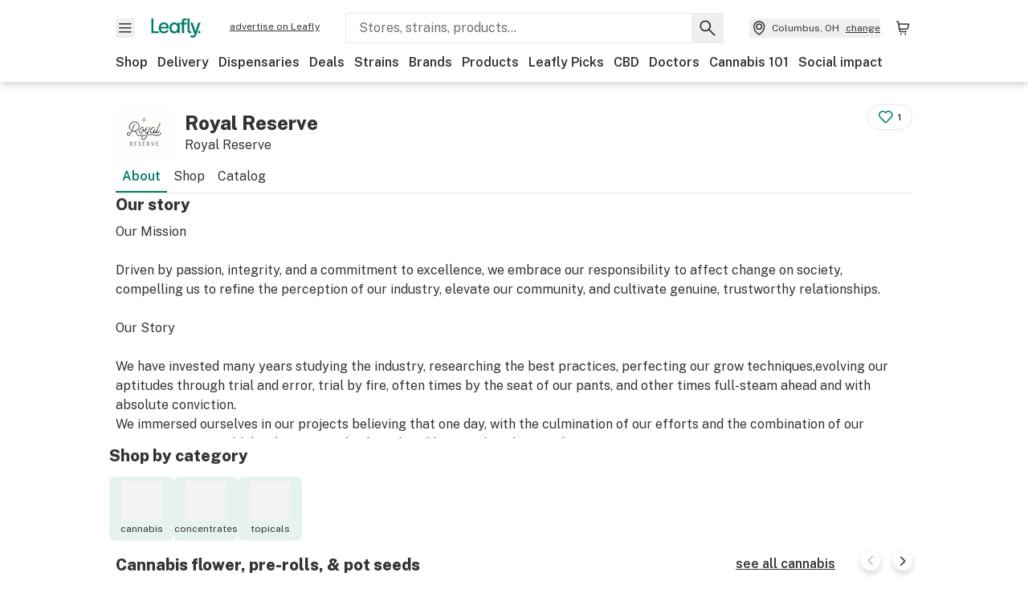

--- FILE ---
content_type: text/html; charset=utf-8
request_url: https://www.leafly.com/brands/royal-reserve
body_size: 21794
content:
<!DOCTYPE html><html lang="en"><head><meta charSet="utf-8" data-next-head=""/><meta name="viewport" content="width=device-width, initial-scale=1" class="jsx-3234670467" data-next-head=""/><link rel="apple-touch-icon" sizes="180x180" href="https://public.leafly.com/favicon/apple-touch-icon.png" class="jsx-3234670467" data-next-head=""/><link rel="apple-touch-icon" sizes="167x167" href="https://public.leafly.com/favicon/favicon-167x167.png" class="jsx-3234670467" data-next-head=""/><link rel="icon" type="image/png" sizes="32x32" href="https://public.leafly.com/favicon/favicon-32x32.png" class="jsx-3234670467" data-next-head=""/><link rel="icon" type="image/png" sizes="16x16" href="https://public.leafly.com/favicon/favicon-16x16.png" class="jsx-3234670467" data-next-head=""/><link rel="icon" type="image/png" sizes="48x48" href="https://public.leafly.com/favicon/favicon-48x48.png" class="jsx-3234670467" data-next-head=""/><link rel="icon" type="image/png" sizes="192x192" href="https://public.leafly.com/favicon/favicon-192x192.png" class="jsx-3234670467" data-next-head=""/><link rel="mask-icon" href="https://public.leafly.com/favicon/safari-pinned-tab.svg" color="#034638" class="jsx-3234670467" data-next-head=""/><link rel="shortcut icon" href="https://public.leafly.com/favicon/favicon.ico" class="jsx-3234670467" data-next-head=""/><meta name="mobile-web-app-capable" content="yes" class="jsx-3234670467" data-next-head=""/><meta name="apple-mobile-web-app-title" content="Leafly" class="jsx-3234670467" data-next-head=""/><meta name="application-name" content="Leafly" class="jsx-3234670467" data-next-head=""/><meta name="theme-color" content="#034638" class="jsx-3234670467" data-next-head=""/><meta property="og:site_name" content="Leafly" class="jsx-3234670467" data-next-head=""/><meta name="twitter:card" content="summary" class="jsx-3234670467" data-next-head=""/><meta name="twitter:site" content="@Leafly" class="jsx-3234670467" data-next-head=""/><meta property="og:type" content="website" class="jsx-3234670467" data-next-head=""/><meta name="twitter:app:country" content="US" class="jsx-3234670467" data-next-head=""/><meta name="twitter:app:id:iphone" content="416456429" class="jsx-3234670467" data-next-head=""/><meta name="twitter:app:id:ipad" content="416456429" class="jsx-3234670467" data-next-head=""/><meta name="twitter:app:id:googleplay" content="leafly.android" class="jsx-3234670467" data-next-head=""/><meta name="x-country-code" content="US" class="jsx-3234670467" data-next-head=""/><title data-next-head="">Royal Reserve: Royal Reserve | Leafly</title><link rel="canonical" href="https://www.leafly.com/brands/royal-reserve" data-next-head=""/><meta name="description" content="Learn about Royal Reserve including who they are, their products, and where you can find them." data-next-head=""/><meta property="og:title" content="Royal Reserve: Royal Reserve | Leafly" data-next-head=""/><meta property="og:description" content="Learn about Royal Reserve including who they are, their products, and where you can find them." data-next-head=""/><meta property="og:url" content="https://www.leafly.com/brands/royal-reserve" data-next-head=""/><meta property="og:image" content="https://leafly-public.imgix.net/brands/logos/2Bvcc6BrSsKj58r1PkVr_izVfT_d__400x400.jpg" data-next-head=""/><meta property="og:type" content="webpage" data-next-head=""/><meta name="sailthru.description" content="Learn about Royal Reserve including who they are, their products, and where you can find them." data-next-head=""/><meta name="sailthru.image.full" content="https://leafly-public.imgix.net/brands/logos/2Bvcc6BrSsKj58r1PkVr_izVfT_d__400x400.jpg?w=1200&amp;fm=jpg" data-next-head=""/><meta name="sailthru.image.thumb" content="https://leafly-public.imgix.net/brands/logos/2Bvcc6BrSsKj58r1PkVr_izVfT_d__400x400.jpg?w=84&amp;fm=jpg" data-next-head=""/><meta name="sailthru.tags" content="en-us,royal-reserve,brand-page,california,colorado,florida,united-states" data-next-head=""/><meta name="sailthru.title" content="Royal Reserve: Royal Reserve | Leafly" data-next-head=""/><link as="image" rel="preload" href="https://leafly-public.imgix.net/brands/logos/2Bvcc6BrSsKj58r1PkVr_izVfT_d__400x400.jpg?auto=compress%2Cformat&amp;w=70&amp;dpr=1" media="(max-resolution: 1.99x), (-webkit-max-device-pixel-ratio: 1.99)" data-next-head=""/><link as="image" rel="preload" href="https://leafly-public.imgix.net/brands/logos/2Bvcc6BrSsKj58r1PkVr_izVfT_d__400x400.jpg?auto=compress%2Cformat&amp;w=70&amp;dpr=2" media="(min-resolution: 2x), (-webkit-min-device-pixel-ratio: 2)" data-next-head=""/><link rel="preconnect" href="https://public.leafly.com"/><link rel="dns-prefetch" href="https://auth.split.io"/><link rel="dns-prefetch" href="https://cdn.split.io"/><link rel="dns-prefetch" href="https://consumer-api.leafly.com"/><link rel="dns-prefetch" href="https://directus-media.leafly.com"/><link rel="dns-prefetch" href="https://leafly-production.imgix.net"/><link rel="dns-prefetch" href="https://leafly-public.imgix.net"/><link rel="dns-prefetch" href="https://maps.googleapis.com"/><link rel="dns-prefetch" href="https://public.leafly.com"/><link rel="dns-prefetch" href="https://securepubads.g.doubleclick.net"/><link rel="dns-prefetch" href="https://www.google-analytics.com"/><link rel="dns-prefetch" href="https://www.googletagmanager.com"/><meta name="x-country-code" content="US"/><link rel="preload" href="https://public.leafly.com/web-web/_next/static/media/8bf7b2ceda89477b-s.p.woff2" as="font" type="font/woff2" crossorigin="anonymous" data-next-font="size-adjust"/><link rel="preload" href="https://public.leafly.com/web-web/_next/static/css/e10aed01587d2f4f.css" as="style"/><link rel="preload" href="https://public.leafly.com/web-web/_next/static/css/af3deeb3e9653e18.css" as="style"/><script type="application/ld+json" data-next-head="">{"@context":"https://schema.org","@type":"Brand","name":"Royal Reserve","url":"https://www.leafly.com/brands/royal-reserve","description":"Our Mission\n\nDriven by passion, integrity, and a commitment to excellence, we embrace our responsibility to affect change on society, compelling us to refine the perception of our industry, elevate our community, and cultivate genuine, trustworthy relationships.\n\nOur Story\n\nWe have invested many years studying the industry, researching the best practices, perfecting our grow techniques,evolving our aptitudes through trial and error, trial by fire, often times by the seat of our pants, and other times full-steam ahead and with absolute conviction.\nWe immersed ourselves in our projects believing that one day, with the culmination of our efforts and the combination of our experience, we would develop a Cannabis brand we’d be proud to share with our community.\nWe are pleased to say that day has finally arrived.\n\nOur Team\n\nWe unified as Royal Reserve with the intention that our brand would promote a positive, happy, active, healthy lifestyle. We embraced our responsibility to affect that change within the industry culture, and allowed our passion to fuel creativity and forward momentum.\nEvery member of our team shares an unwavering commitment to excellence, vowing to conduct our business with both honesty and integrity, which serves us best in developing genuine and trustworthy relationships through our business interactions. In this way, we hope to educate society through the example we set in order to transform the perception of our community.\nOur goal is for our principles to extend beyond the boundaries of our business. We embrace diversity to encourage acceptance and inclusion within our industry and maintain a supreme focus on employing practices, which are both socially and environmentally responsible. We hope to inspire those around us with our actions, so that we may become a rising tide that lifts all ships.","slogan":"Royal Reserve","logo":"https://leafly-public.imgix.net/brands/logos/2Bvcc6BrSsKj58r1PkVr_izVfT_d__400x400.jpg"}</script><script type="application/ld+json" data-next-head="">{"@context":"https://schema.org","@type":"ItemList","name":"Cannabis flower, pre-rolls, &amp; pot seeds","url":"https://www.leafly.com/brands/royal-reserve/catalog/cannabis"}</script><script type="application/ld+json" data-next-head="">{"@context":"https://schema.org","@type":"ItemList","name":"THC carts, dabs, live resin, oil, &amp; wax","url":"https://www.leafly.com/brands/royal-reserve/catalog/concentrates","itemListElement":[{"@type":"Product","aggregateRating":{"@type":"AggregateRating","ratingValue":4,"reviewCount":2},"brand":{"@type":"Brand","name":"Royal Reserve","url":"https://www.leafly.com/brands/royal-reserve","description":"Our Mission\n\nDriven by passion, integrity, and a commitment to excellence, we embrace our responsibility to affect change on society, compelling us to refine the perception of our industry, elevate our community, and cultivate genuine, trustworthy relationships.\n\nOur Story\n\nWe have invested many years studying the industry, researching the best practices, perfecting our grow techniques,evolving our aptitudes through trial and error, trial by fire, often times by the seat of our pants, and other times full-steam ahead and with absolute conviction.\nWe immersed ourselves in our projects believing that one day, with the culmination of our efforts and the combination of our experience, we would develop a Cannabis brand we’d be proud to share with our community.\nWe are pleased to say that day has finally arrived.\n\nOur Team\n\nWe unified as Royal Reserve with the intention that our brand would promote a positive, happy, active, healthy lifestyle. We embraced our responsibility to affect that change within the industry culture, and allowed our passion to fuel creativity and forward momentum.\nEvery member of our team shares an unwavering commitment to excellence, vowing to conduct our business with both honesty and integrity, which serves us best in developing genuine and trustworthy relationships through our business interactions. In this way, we hope to educate society through the example we set in order to transform the perception of our community.\nOur goal is for our principles to extend beyond the boundaries of our business. We embrace diversity to encourage acceptance and inclusion within our industry and maintain a supreme focus on employing practices, which are both socially and environmentally responsible. We hope to inspire those around us with our actions, so that we may become a rising tide that lifts all ships.","slogan":"Royal Reserve","logo":"https://leafly-public.imgix.net/brands/logos/2Bvcc6BrSsKj58r1PkVr_izVfT_d__400x400.jpg"},"description":"","image":"https://s3-us-west-2.amazonaws.com/leafly-images/menu/EdCsaiXTC2WW3NewSEzS_image.png","name":"Stories We Could Tell PAX Pod 0.5g"}]}</script><script type="application/ld+json" data-next-head="">{"@context":"https://schema.org","@type":"ItemList","name":"THC lotions, creams, &amp; patches","url":"https://www.leafly.com/brands/royal-reserve/catalog/topicals"}</script><link rel="stylesheet" href="https://public.leafly.com/web-web/_next/static/css/e10aed01587d2f4f.css" data-n-g=""/><link rel="stylesheet" href="https://public.leafly.com/web-web/_next/static/css/af3deeb3e9653e18.css" data-n-p=""/><noscript data-n-css=""></noscript><script defer="" noModule="" src="https://public.leafly.com/web-web/_next/static/chunks/polyfills-42372ed130431b0a.js"></script><script defer="" src="https://public.leafly.com/web-web/_next/static/chunks/16694.fd886ec5d3a7b278.js"></script><script defer="" src="https://public.leafly.com/web-web/_next/static/chunks/50629.af689dde68718e8e.js"></script><script src="https://public.leafly.com/web-web/_next/static/chunks/webpack-957e689d9f2a8636.js" defer=""></script><script src="https://public.leafly.com/web-web/_next/static/chunks/framework-9cbbce03460a33cd.js" defer=""></script><script src="https://public.leafly.com/web-web/_next/static/chunks/main-e62612fa6d5d7a0e.js" defer=""></script><script src="https://public.leafly.com/web-web/_next/static/chunks/pages/_app-f8610d6143d86328.js" defer=""></script><script src="https://public.leafly.com/web-web/_next/static/chunks/48694-77814e30fa025b92.js" defer=""></script><script src="https://public.leafly.com/web-web/_next/static/chunks/92882-8ccdb96119500dfc.js" defer=""></script><script src="https://public.leafly.com/web-web/_next/static/chunks/26628-963b0058cbfd0733.js" defer=""></script><script src="https://public.leafly.com/web-web/_next/static/chunks/42708-110ed688752fc531.js" defer=""></script><script src="https://public.leafly.com/web-web/_next/static/chunks/26239-e8d92bfdb8c4d744.js" defer=""></script><script src="https://public.leafly.com/web-web/_next/static/chunks/59071-886dfc6e39a9383d.js" defer=""></script><script src="https://public.leafly.com/web-web/_next/static/chunks/23235-c98575f5979a1910.js" defer=""></script><script src="https://public.leafly.com/web-web/_next/static/chunks/pages/brands/%5Bslug%5D-79dda653949483df.js" defer=""></script><script src="https://public.leafly.com/web-web/_next/static/05e4246885946ba49b9fe73ab2a34d382f084cc6/_buildManifest.js" defer=""></script><script src="https://public.leafly.com/web-web/_next/static/05e4246885946ba49b9fe73ab2a34d382f084cc6/_ssgManifest.js" defer=""></script><style id="__jsx-3856579990">:root{--app-banner-height:0px}@media(min-width:1025px){:root{--app-banner-height:0px}}</style><style id="__jsx-455919603">:root{--header-height:calc(56px + 36px)}@media(min-width:1025px){:root{--header-height:112px}}</style><style id="__jsx-3340582426">.carousel__card.jsx-3340582426{width:250px}@media only screen and (min-width:1025px){.carousel__card.jsx-3340582426{width:calc(25% - 9px)}}</style><style id="__jsx-3234670467">html{font-family:'Public Sans', 'Public Sans Fallback'}</style></head><body><noscript><iframe height="0" src="https://www.googletagmanager.com/ns.html?id=GTM-NN27SHZ" style="display:none;visibility:hidden" title="No content" width="0"></iframe></noscript><link rel="preload" as="image" imageSrcSet="https://leafly-public.imgix.net/brands/logos/2Bvcc6BrSsKj58r1PkVr_izVfT_d__400x400.jpg?auto=compress%2Cformat&amp;w=70&amp;dpr=1 1x, https://leafly-public.imgix.net/brands/logos/2Bvcc6BrSsKj58r1PkVr_izVfT_d__400x400.jpg?auto=compress%2Cformat&amp;w=70&amp;dpr=2 2x"/><div id="__next"><div aria-hidden="false" id="modal-frame"><div class="p-lg pr-xxl text-xs text-white bg-default rounded z-[2147483647] shadow-low fixed md:w-[300px]
         bottom-[0.5rem]  right-[0.5rem]  left-[0.5rem]
         md:bottom-[1rem] md:right-[1rem] md:left-[auto] hidden"><div>We use cookies for certain features and to improve your experience. See our <a href="/info/privacy-policy#cookies">Cookie Policy</a> and<!-- --> <a href="/info/privacy-policy">Privacy Policy</a> to learn more</div><button aria-label="Close privacy and cookie policy notice" class="absolute m-sm right-0 text-white top-0"><svg xmlns="http://www.w3.org/2000/svg" viewBox="0 0 24 24" height="16" width="16"><path fill="currentColor" fill-rule="evenodd" d="m11.75 10.689 6.47-6.47a.749.749 0 1 1 1.06 1.06l-6.47 6.47 6.47 6.47a.749.749 0 1 1-1.06 1.06l-6.47-6.468-6.47 6.469a.749.749 0 1 1-1.06-1.06l6.469-6.47-6.47-6.47a.749.749 0 1 1 1.06-1.06l6.47 6.469z" clip-rule="evenodd"></path></svg></button></div><div class="jsx-455919603 transition-[padding-top] motion-reduce:transition-none pt-[calc(var(--app-banner-height,0px)+52px+36px)] lg:pt-[calc(var(--app-banner-height,0px)+106px)]"><div data-testid="header" id="header-container" class="jsx-455919603 z-header w-full bg-white top-0 fixed transition-transform motion-reduce:transition-none transform lg:transform-none translate-y-[-82px]"><div data-testid="header-banner" aria-hidden="true" class="jsx-3856579990 w-full lg:overflow-hidden lg:h-0"><div class="jsx-3856579990 bg-white flex justify-between items-center py-md px-4 border border-light-grey"><div class="jsx-3856579990 flex items-center"><button aria-label="Close app download banner" data-testid="dismiss-app-banner" class="jsx-3856579990 text-default"><svg xmlns="http://www.w3.org/2000/svg" viewBox="0 0 24 24" width="15.3" height="15.3"><path fill="currentColor" fill-rule="evenodd" d="m11.75 10.689 6.47-6.47a.749.749 0 1 1 1.06 1.06l-6.47 6.47 6.47 6.47a.749.749 0 1 1-1.06 1.06l-6.47-6.468-6.47 6.469a.749.749 0 1 1-1.06-1.06l6.469-6.47-6.47-6.47a.749.749 0 1 1 1.06-1.06l6.47 6.469z" clip-rule="evenodd"></path></svg></button><div style="height:56px" class="jsx-3856579990 flex items-center ml-4"><svg xmlns="http://www.w3.org/2000/svg" fill="none" viewBox="0 0 56 57" width="56" height="56"><rect width="56" height="56" y="0.086" fill="#017C6B" rx="12"></rect><path fill="#F6F6F6" fill-rule="evenodd" d="M12.361 33.122V31.49H7.937v-11.2h-1.71v12.833zm23.787-11.188h1.356v-1.63h-1.963c-1.32 0-2.175 1.02-2.175 2.295v1.344h-1.363v1.54h1.363v7.629h1.797l.008-7.628h2.239v-1.54h-2.24l-.007-.993c0-.778.358-1.017.985-1.017m1.988 9.118V20.303h1.696v10.142c0 .748.213 1.036.57 1.036h.777v1.63h-.908c-2.135 0-2.135-2.059-2.135-2.059m11.632-7.696-3.501 10.457c-.54 1.674-1.468 2.976-3.446 2.976-1.16 0-1.974-.625-2.234-.907l.782-1.373c.298.244.782.545 1.378.545.782 0 1.378-.677 1.657-1.504l.261-.79h-.587l-3.26-9.404h2.067l2.423 7.545h.028l2.44-7.546zm-.896 9.755c-.535 0-.916-.376-.916-.91 0-.538.374-.909.916-.909.535 0 .897.37.897.91 0 .533-.362.909-.897.909m-24.756-4.877c0 1.842 1.121 3.14 2.7 3.14 1.577 0 2.642-1.298 2.642-3.14 0-1.862-1.065-3.14-2.642-3.14-1.598 0-2.7 1.278-2.7 3.14m5.369-3.395.144-1.306h1.75v9.401h-1.75l-.17-1.35c-.487.841-1.446 1.538-2.948 1.538-2.433 0-4.334-1.955-4.334-4.888 0-2.953 1.958-4.89 4.43-4.89 1.291 0 2.38.51 2.878 1.495m-7.933 3.865h-7.269c.155 1.673 1.087 2.782 2.931 2.782.912 0 1.863-.45 2.27-1.372h1.923c-.486 1.974-2.384 3.008-4.212 3.008-2.99 0-4.834-1.955-4.834-4.926 0-2.858 2.019-4.851 4.679-4.851 2.42 0 4.51 1.442 4.523 4.754 0 .195 0 .386-.01.605m-1.872-1.448c-.04-1.241-.99-2.35-2.582-2.35-1.437 0-2.446.92-2.737 2.35z" clip-rule="evenodd"></path></svg><div class="jsx-3856579990 flex flex-col ml-3"><p class="jsx-3856579990 text-sm font-bold mb-0 text-default">Leafly</p><div aria-label="Rating: 4.8 out fo 5 stars" role="img" class="jsx-3856579990 leading-[0]"><div class="jsx-3856579990 inline-block"><svg xmlns="http://www.w3.org/2000/svg" viewBox="0 0 24 24" height="12" width="12" class="fill-[#1274b8]"><path fill-rule="evenodd" d="m8.371 8.073 2.192-4.348a1.333 1.333 0 0 1 2.372 0l2.196 4.35 4.158.412a1.324 1.324 0 0 1 .821 2.258l-3.457 3.426 1.282 4.66a1.327 1.327 0 0 1-1.876 1.53l-4.31-2.135-4.3 2.13a1.33 1.33 0 0 1-1.434-.156 1.33 1.33 0 0 1-.446-1.372l1.283-4.659-3.46-3.427a1.321 1.321 0 0 1 .809-2.256z" clip-rule="evenodd"></path></svg></div><div class="jsx-3856579990 inline-block"><svg xmlns="http://www.w3.org/2000/svg" viewBox="0 0 24 24" height="12" width="12" class="fill-[#1274b8]"><path fill-rule="evenodd" d="m8.371 8.073 2.192-4.348a1.333 1.333 0 0 1 2.372 0l2.196 4.35 4.158.412a1.324 1.324 0 0 1 .821 2.258l-3.457 3.426 1.282 4.66a1.327 1.327 0 0 1-1.876 1.53l-4.31-2.135-4.3 2.13a1.33 1.33 0 0 1-1.434-.156 1.33 1.33 0 0 1-.446-1.372l1.283-4.659-3.46-3.427a1.321 1.321 0 0 1 .809-2.256z" clip-rule="evenodd"></path></svg></div><div class="jsx-3856579990 inline-block"><svg xmlns="http://www.w3.org/2000/svg" viewBox="0 0 24 24" height="12" width="12" class="fill-[#1274b8]"><path fill-rule="evenodd" d="m8.371 8.073 2.192-4.348a1.333 1.333 0 0 1 2.372 0l2.196 4.35 4.158.412a1.324 1.324 0 0 1 .821 2.258l-3.457 3.426 1.282 4.66a1.327 1.327 0 0 1-1.876 1.53l-4.31-2.135-4.3 2.13a1.33 1.33 0 0 1-1.434-.156 1.33 1.33 0 0 1-.446-1.372l1.283-4.659-3.46-3.427a1.321 1.321 0 0 1 .809-2.256z" clip-rule="evenodd"></path></svg></div><div class="jsx-3856579990 inline-block"><svg xmlns="http://www.w3.org/2000/svg" viewBox="0 0 24 24" height="12" width="12" class="fill-[#1274b8]"><path fill-rule="evenodd" d="m8.371 8.073 2.192-4.348a1.333 1.333 0 0 1 2.372 0l2.196 4.35 4.158.412a1.324 1.324 0 0 1 .821 2.258l-3.457 3.426 1.282 4.66a1.327 1.327 0 0 1-1.876 1.53l-4.31-2.135-4.3 2.13a1.33 1.33 0 0 1-1.434-.156 1.33 1.33 0 0 1-.446-1.372l1.283-4.659-3.46-3.427a1.321 1.321 0 0 1 .809-2.256z" clip-rule="evenodd"></path></svg></div><div class="jsx-3856579990 inline-block"><svg xmlns="http://www.w3.org/2000/svg" viewBox="0 0 24 24" height="12" width="12" class="fill-[#1274b8]"><path fill-rule="evenodd" d="m8.371 8.073 2.192-4.348a1.333 1.333 0 0 1 2.372 0l2.196 4.35 4.158.412a1.324 1.324 0 0 1 .821 2.258l-3.457 3.426 1.282 4.66a1.327 1.327 0 0 1-1.876 1.53l-4.31-2.135-4.3 2.13a1.33 1.33 0 0 1-1.434-.156 1.33 1.33 0 0 1-.446-1.372l1.283-4.659-3.46-3.427a1.321 1.321 0 0 1 .809-2.256z" clip-rule="evenodd"></path></svg></div></div><p class="jsx-3856579990 text-xs mb-0 text-default">Shop legal, local weed.</p></div></div></div><a href="https://onelink.to/leaflysmartbanner" target="_blank" rel="noreferrer" class="jsx-3856579990 text-sm font-bold text-[#1274b8]">Open</a></div></div><header class="jsx-455919603 shadow-low relative"><div class="jsx-455919603 container pt-lg"><div class="jsx-455919603 flex flex-wrap justify-between items-center"><div class="jsx-455919603 flex"><div class="flex flex-shrink-0 relative mr-lg header__menu"><button data-testid="Menu" aria-label="Open site navigation"><svg xmlns="http://www.w3.org/2000/svg" viewBox="0 0 24 24" height="24" width="24"><path fill-rule="evenodd" d="M4.75 17.5h14a.75.75 0 0 0 0-1.5h-14a.75.75 0 0 0 0 1.5m0-5h14a.75.75 0 0 0 0-1.5h-14a.75.75 0 0 0 0 1.5m0-5h14a.75.75 0 0 0 0-1.5h-14a.75.75 0 0 0 0 1.5" clip-rule="evenodd"></path></svg><div class="jsx-455919603 absolute top-[1px] right-[1px]"></div></button></div><a data-testid="logo" aria-label="Leafly" class="text-green flex-shrink-0 header__logo" href="/"><svg xmlns="http://www.w3.org/2000/svg" viewBox="0 0 288.15 112.94" width="70" height="24"><path d="M281.28 87.61c-4.1 0-7-3-7-7.28s2.87-7.28 7-7.28 6.87 3 6.87 7.28-2.77 7.28-6.87 7.28M154.64 24.56l-.94 8.59c-3.24-6.47-10.31-9.82-18.71-9.82-16.07 0-28.81 12.73-28.81 32.14s12.36 32.14 28.19 32.14c9.77 0 16-4.58 19.16-10.11l1.11 8.88H166V24.56zM136 76.12c-10.5 0-18-8.64-18-20.9s7.34-20.9 18-20.9 17.58 8.51 17.58 20.9-7.13 20.9-17.58 20.9M212.15 0v72.54s0 13.89 15.53 13.89h6.6v-11h-5.65c-2.59 0-4.14-2-4.14-7V0z" class="logo_svg__cls-1"></path><path d="m288.15 24.56-23.27 68.8c-3.58 11-9.75 19.58-22.89 19.58a21.3 21.3 0 0 1-14.85-6l5.2-9a14.8 14.8 0 0 0 9.16 3.59c5.19 0 9.15-4.46 11-9.9l1.73-5.2h-3.9l-21.65-61.87h13.73l16.1 49.65h.19l16.21-49.65zM44 75.43v11H0V0h12.36v75.43zm58-16.84H55.63c1 11 6.93 18.31 18.68 18.31 5.82 0 11.88-3 14.48-9H101c-3.09 13-15.19 19.79-26.84 19.79-19 0-30.81-12.86-30.81-32.41 0-18.81 12.87-31.92 29.82-31.92 15.42 0 28.75 9.49 28.83 31.28zm-12-9.53c-.22-8.16-6.28-15.46-16.43-15.46-9.16 0-15.59 6.06-17.44 15.46zM198.67 11H208V0h-13.5c-9.07 0-15 6.89-15 15.49v9.07h-9.37V35h9.37v51.43h12.4L192 35h15.4V24.56H192v-6.69c-.1-5.25 2.36-6.87 6.67-6.87" class="logo_svg__cls-1"></path></svg></a><a href="https://success.leafly.com/biz?utm_source=site_header&amp;utm_medium=header&amp;utm_campaign=sell_on_leafly&amp;utm_content=SOL" class="hidden lg:block flex-shrink-0 text-xs mx-xxl underline">advertise on Leafly</a></div><div class="jsx-455919603 hidden lg:block flex-1"><div id="global-search" class="flex-grow basis-full h-[50px] md:h-auto lg:basis-[initial] lg:relative lg:mr-xxl order-[20] lg:order-[0] overflow-hidden md:overflow-visible" data-testid="global-search-container"><form id="global-search__form" class="w-full mt-md lg:mt-none transition-transform motion-reduce:transition-none" role="search" action="/search" method="get"><div class="relative bg-white form__field"><input class="pr-[74px] text-sm border rounded bg-leafly-white border-light-grey py-xs lg:bg-white focus:bg-leafly-white" placeholder="Stores, strains, products..." type="search" autoComplete="off" aria-label="Search Leafly" data-testid="global-search-input" required="" name="q"/><div class="absolute top-0 right-0 flex h-full text-default"><button id="global-search__clear" class="hidden px-sm" type="button" aria-label="Clear search"><svg xmlns="http://www.w3.org/2000/svg" viewBox="0 0 24 24" class="flex-shrink-0 block search__icon" height="18" width="18"><path fill="currentColor" fill-rule="evenodd" d="m11.75 10.689 6.47-6.47a.749.749 0 1 1 1.06 1.06l-6.47 6.47 6.47 6.47a.749.749 0 1 1-1.06 1.06l-6.47-6.468-6.47 6.469a.749.749 0 1 1-1.06-1.06l6.469-6.47-6.47-6.47a.749.749 0 1 1 1.06-1.06l6.47 6.469z" clip-rule="evenodd"></path></svg></button><button id="global-search__submit" class="px-sm" type="submit" aria-label="Search Leafly"><svg xmlns="http://www.w3.org/2000/svg" viewBox="0 0 32 32" class="flex-shrink-0 block search__icon" height="24" width="24"><path d="m28.416 26.784-8.768-8.768a9.13 9.13 0 0 0 1.92-5.6c0-5.056-4.128-9.184-9.184-9.184-5.088 0-9.216 4.128-9.216 9.184S7.296 21.6 12.352 21.6c2.016 0 4-.672 5.6-1.92l8.768 8.8a1.16 1.16 0 0 0 1.664 0c.224-.224.352-.512.352-.832a1.05 1.05 0 0 0-.32-.864m-16.064-7.552c-3.744 0-6.816-3.072-6.816-6.816S8.608 5.6 12.352 5.6s6.816 3.072 6.816 6.816-3.04 6.816-6.816 6.816"></path></svg></button></div></div></form></div></div><div class="jsx-455919603 flex items-center justify-center"><div data-testid="global-slim-search-container" class="lg:hidden"><button class="flex items-center justify-center mr-xl" aria-label="Search Leafly" type="button"><svg xmlns="http://www.w3.org/2000/svg" viewBox="0 0 32 32" class="flex-shrink-0 block search__icon" height="24" width="24"><path d="m28.416 26.784-8.768-8.768a9.13 9.13 0 0 0 1.92-5.6c0-5.056-4.128-9.184-9.184-9.184-5.088 0-9.216 4.128-9.216 9.184S7.296 21.6 12.352 21.6c2.016 0 4-.672 5.6-1.92l8.768 8.8a1.16 1.16 0 0 0 1.664 0c.224-.224.352-.512.352-.832a1.05 1.05 0 0 0-.32-.864m-16.064-7.552c-3.744 0-6.816-3.072-6.816-6.816S8.608 5.6 12.352 5.6s6.816 3.072 6.816 6.816-3.04 6.816-6.816 6.816"></path></svg></button></div><button data-testid="location_indicator" class="flex items-center text-xs header__location" aria-label="Change location. "><svg xmlns="http://www.w3.org/2000/svg" viewBox="0 0 24 24" width="24" height="24" id="location-icon"><path fill-rule="evenodd" d="M12.179 14.143a3.964 3.964 0 1 0-3.965-3.964 3.964 3.964 0 0 0 3.965 3.964m0-1.5a2.465 2.465 0 1 1 0-4.93 2.465 2.465 0 0 1 0 4.93" clip-rule="evenodd"></path><path fill-rule="evenodd" d="M19.358 10.179a7.179 7.179 0 1 0-14.358 0c0 6.016 5.248 9.413 6.541 10.152.395.225.88.225 1.275 0 1.293-.738 6.542-4.134 6.542-10.152m-7.179 8.787c1.29-.756 5.679-3.671 5.679-8.787a5.68 5.68 0 0 0-11.358 0c0 5.115 4.389 8.031 5.679 8.787" clip-rule="evenodd"></path></svg><div class="hidden lg:flex items-center ml-xs overflow-hidden transition-[width,opacity] max-w-[34vw]"><div class="font-bold lg:font-normal text-green lg:text-default underline lg:no-underline truncate">Columbus, OH</div><div class="hidden lg:block underline ml-sm">change</div></div></button><nav class="flex-shrink-0 relative ml-lg" aria-label="Cart"><a data-testid="cart-icon-link" href="/bag" class="flex items-center relative" aria-label="Shopping bag. 0 items in cart"><svg xmlns="http://www.w3.org/2000/svg" width="24" height="24" fill="none"><path d="M5.442 4.5a.305.305 0 0 1 .301.254l1.855 10.902a1.806 1.806 0 0 0 1.78 1.503h6.978a.75.75 0 0 0 0-1.5H9.378a.305.305 0 0 1-.301-.254L7.222 4.502A1.806 1.806 0 0 0 5.442 3H4.75a.75.75 0 0 0 0 1.5zM9.762 18.473a1.014 1.014 0 1 1 0 2.027 1.014 1.014 0 0 1 0-2.027M15.168 18.473a1.014 1.014 0 1 1 0 2.027 1.014 1.014 0 0 1 0-2.027" clip-rule="evenodd"></path><path d="M18.71 7.66H6.872a.75.75 0 0 1 0-1.5h12.122a1.278 1.278 0 0 1 1.24 1.587l-1.02 4.08a2.86 2.86 0 0 1-2.774 2.166H7.948a.75.75 0 0 1 0-1.5h8.49a1.36 1.36 0 0 0 1.32-1.03z" clip-rule="evenodd"></path></svg><div class="absolute flex items-center justify-center leading-none opacity-100 pointer-events-none rounded-full text-white text-xs bg-green" style="min-height:20px;min-width:20px;opacity:0;right:-12px;top:-8px;transition:opacity 250ms linear"></div></a></nav></div></div><nav class="flex overflow-x-auto whitespace-nowrap" id="global-header-nav-links" data-testid="global-header-nav-links" aria-label="Popular pages"><a class="mr-md py-md font-bold whitespace-nowrap hover:underline" data-testid="shop" href="/shop">Shop</a><a class="mr-md py-md font-bold whitespace-nowrap hover:underline" data-testid="delivery" href="/delivery">Delivery</a><a class="mr-md py-md font-bold whitespace-nowrap hover:underline" data-testid="dispensaries" href="/dispensaries">Dispensaries</a><a class="mr-md py-md font-bold whitespace-nowrap hover:underline" data-testid="deals" href="/deals">Deals</a><a class="mr-md py-md font-bold whitespace-nowrap hover:underline" data-testid="strains" href="/strains/lists">Strains</a><a class="mr-md py-md font-bold whitespace-nowrap hover:underline" data-testid="brands" href="/brands">Brands</a><a class="mr-md py-md font-bold whitespace-nowrap hover:underline" data-testid="products" href="/products">Products</a><a class="mr-md py-md font-bold whitespace-nowrap hover:underline" data-testid="leafly-picks" href="/news/tags/leafly-picks">Leafly Picks</a><a class="mr-md py-md font-bold whitespace-nowrap hover:underline" data-testid="cbd" href="/cbd-stores">CBD</a><a class="mr-md py-md font-bold whitespace-nowrap hover:underline" data-testid="doctors" href="/medical-marijuana-doctors">Doctors</a><a class="mr-md py-md font-bold whitespace-nowrap hover:underline" data-testid="cannabis-101" href="/news/cannabis-101">Cannabis 101</a><a class="mr-md py-md font-bold whitespace-nowrap hover:underline" data-testid="social-impact" href="/social-impact">Social impact</a></nav></div></header></div><div data-focus-guard="true" tabindex="-1" style="width:1px;height:0px;padding:0;overflow:hidden;position:fixed;top:1px;left:1px"></div><div data-focus-lock-disabled="disabled"><div class="bg-white inset-y-0 left-0 fixed transition-transform motion-reduce:transition-none overflow-auto z-modal translate-x-[-100%]" style="width:320px"></div></div><div data-focus-guard="true" tabindex="-1" style="width:1px;height:0px;padding:0;overflow:hidden;position:fixed;top:1px;left:1px"></div><div data-focus-guard="true" tabindex="-1" style="width:1px;height:0px;padding:0;overflow:hidden;position:fixed;top:1px;left:1px"></div><div data-focus-lock-disabled="disabled"><div class="bg-white inset-y-0 left-0 fixed transition-transform motion-reduce:transition-none overflow-auto z-modal translate-x-[-100%]" style="width:320px"><nav aria-label="Site" class="p-xl"><div class="flex items-center justify-between pb-5"><span class="text-green"><svg xmlns="http://www.w3.org/2000/svg" viewBox="0 0 288.15 112.94" width="55" height="24"><path d="M281.28 87.61c-4.1 0-7-3-7-7.28s2.87-7.28 7-7.28 6.87 3 6.87 7.28-2.77 7.28-6.87 7.28M154.64 24.56l-.94 8.59c-3.24-6.47-10.31-9.82-18.71-9.82-16.07 0-28.81 12.73-28.81 32.14s12.36 32.14 28.19 32.14c9.77 0 16-4.58 19.16-10.11l1.11 8.88H166V24.56zM136 76.12c-10.5 0-18-8.64-18-20.9s7.34-20.9 18-20.9 17.58 8.51 17.58 20.9-7.13 20.9-17.58 20.9M212.15 0v72.54s0 13.89 15.53 13.89h6.6v-11h-5.65c-2.59 0-4.14-2-4.14-7V0z" class="logo_svg__cls-1"></path><path d="m288.15 24.56-23.27 68.8c-3.58 11-9.75 19.58-22.89 19.58a21.3 21.3 0 0 1-14.85-6l5.2-9a14.8 14.8 0 0 0 9.16 3.59c5.19 0 9.15-4.46 11-9.9l1.73-5.2h-3.9l-21.65-61.87h13.73l16.1 49.65h.19l16.21-49.65zM44 75.43v11H0V0h12.36v75.43zm58-16.84H55.63c1 11 6.93 18.31 18.68 18.31 5.82 0 11.88-3 14.48-9H101c-3.09 13-15.19 19.79-26.84 19.79-19 0-30.81-12.86-30.81-32.41 0-18.81 12.87-31.92 29.82-31.92 15.42 0 28.75 9.49 28.83 31.28zm-12-9.53c-.22-8.16-6.28-15.46-16.43-15.46-9.16 0-15.59 6.06-17.44 15.46zM198.67 11H208V0h-13.5c-9.07 0-15 6.89-15 15.49v9.07h-9.37V35h9.37v51.43h12.4L192 35h15.4V24.56H192v-6.69c-.1-5.25 2.36-6.87 6.67-6.87" class="logo_svg__cls-1"></path></svg></span><button aria-label="Close navigation" class="nav__close text-default" type="button"><svg xmlns="http://www.w3.org/2000/svg" viewBox="0 0 24 24" height="20" width="20"><path fill="currentColor" fill-rule="evenodd" d="m11.75 10.689 6.47-6.47a.749.749 0 1 1 1.06 1.06l-6.47 6.47 6.47 6.47a.749.749 0 1 1-1.06 1.06l-6.47-6.468-6.47 6.469a.749.749 0 1 1-1.06-1.06l6.469-6.47-6.47-6.47a.749.749 0 1 1 1.06-1.06l6.47 6.469z" clip-rule="evenodd"></path></svg></button></div><div class="flex flex-col gap-lg divide-y divide-light-grey"><ul class="flex flex-col gap-xl"><li><a data-testid="navigation-item" class="" href="https://sso.leafly.com/sign-in?rd=https%3A%2F%2Fwww.leafly.com%2Fbrands%2Froyal-reserve">Sign in</a></li><li><a data-testid="navigation-item" class="" href="https://sso.leafly.com/sign-up?rd=https%3A%2F%2Fwww.leafly.com%2Fbrands%2Froyal-reserve">Create account</a></li></ul><ul aria-label="Strains navigation" class="flex flex-col gap-lg pt-xl"><li><a data-testid="navigation-item" class="" href="/strains/lists">Strains</a></li></ul><ul aria-label="Shopping-related navigation" class="flex flex-col gap-lg pt-xl"><li class="text-xs font-extrabold uppercase text-default">Shop</li><li><a data-testid="navigation-item" class="" href="/shop?location=columbus-oh-us">Shop</a></li><li><a data-testid="navigation-item" class="" href="/delivery">Delivery</a></li><li><a data-testid="navigation-item" class="" href="/deals">Deals</a></li><li><a data-testid="navigation-item" class="" href="/dispensaries">Dispensaries</a></li><li><a data-testid="navigation-item" class="" href="/cbd-stores">CBD Stores</a></li><li><a data-testid="navigation-item" class="font-bold" href="/brands">Brands</a></li><li><a data-testid="navigation-item" class="" href="/products">Products</a></li><li><a data-testid="navigation-item" class="" href="/news/tags/leafly-picks">Leafly Picks</a></li></ul><ul aria-label="Learn-related navigation" class="flex flex-col gap-lg pt-xl"><li class="text-xs font-extrabold uppercase text-default">Learn</li><li><a data-testid="navigation-item" class="" href="/news/cannabis-101">Cannabis 101</a></li><li><a data-testid="navigation-item" class="" href="/news">News</a></li><li><a data-testid="navigation-item" class="" href="/learn">Leafly Learn</a></li><li><a data-testid="navigation-item" class="" href="/learn/beginners-guide-to-cannabis">Science of cannabis</a></li></ul><ul aria-label="Strains navigation" class="flex flex-col gap-lg pt-xl"><li><a data-testid="navigation-item" class="" href="/medical-marijuana-doctors">Doctors</a></li><li><a data-testid="navigation-item" class="" href="/social-impact">Social impact</a></li><li><a data-testid="navigation-item" class="" href="https://success.leafly.com/labs">Lab partners</a></li></ul><ul class="flex flex-col gap-xl pt-xl"><li><a data-testid="navigation-item" class="" href="https://onelink.to/leaflysidebar"><span class="flex flex-row"><svg xmlns="http://www.w3.org/2000/svg" viewBox="0 0 24 24" class="mr-xs" width="24"><g clip-path="url(#phone_mobile_svg__a)"><path d="M17.25 0H6.75a2.5 2.5 0 0 0-2.5 2.5v19a2.5 2.5 0 0 0 2.5 2.5h10.5a2.5 2.5 0 0 0 2.5-2.5v-19a2.5 2.5 0 0 0-2.5-2.5m.5 17.5a1.5 1.5 0 0 1-1.5 1.5h-8.5a1.5 1.5 0 0 1-1.5-1.5v-14A1.5 1.5 0 0 1 7.75 2h8.5a1.5 1.5 0 0 1 1.5 1.5z"></path></g><defs><clipPath id="phone_mobile_svg__a"><path fill="transparent" d="M0 0h24v24H0z"></path></clipPath></defs></svg> Download the Leafly App</span></a></li></ul><ul class="flex flex-col gap-xl pt-xl"><li><a data-testid="navigation-item" class="" href="https://success.leafly.com?utm_source=hamburger_menu&amp;utm_medium=navigation&amp;utm_campaign=sell_on_leafly&amp;utm_content=SOL">Advertise on Leafly</a></li><li aria-labelledby="nav__accordion--Country" aria-label="Change Country navigation" class="flex flex-col gap-xl"><button aria-label="Click to expand Country" class="flex flex-1 font-medium justify-between" id="nav__accordion--Country" aria-expanded="false" aria-controls="nav__Country">Country<svg xmlns="http://www.w3.org/2000/svg" aria-label="Chevron arrow pointing down" viewBox="0 0 24 24" class="transform" height="24" width="24"><path fill-rule="evenodd" d="m11.75 13.689 4.47-4.47a.749.749 0 1 1 1.06 1.06l-4.678 4.68a1.204 1.204 0 0 1-1.704 0l-4.678-4.68a.75.75 0 1 1 1.06-1.06z" clip-rule="evenodd"></path></svg></button><ul aria-labelledby="nav__accordion--Country" class="flex flex-col gap-xl py-lg bg-[#f9f9f9] hidden" id="nav__Country"><li><a data-testid="navigation-item" class="flex justify-between" href="https://www.leafly.com">Leafly.com<img data-src="https://leafly-public.imgix.net/cephalopod/images/flag-usa.png" alt="USA flag" class="lazyload rounded-full"/></a></li><li><a data-testid="navigation-item" class="flex justify-between" href="https://www.leafly.ca">Leafly.ca<img data-src="https://leafly-public.imgix.net/cephalopod/images/flag-canada.png" alt="Canadian flag" class="lazyload rounded-full"/></a></li></ul></li><li><a data-testid="navigation-item" class="" href="https://help.leafly.com">Help</a></li></ul></div></nav></div></div><div data-focus-guard="true" tabindex="-1" style="width:1px;height:0px;padding:0;overflow:hidden;position:fixed;top:1px;left:1px"></div></div><main><div class="flex flex-col justify-center py-6 gap-xl container"><div class="flex flex-col gap-xl"><!--$--><!--/$--><div class="flex justify-between gap-sm"><div class="flex items-center" style="min-height:70px"><div style="height:70px;width:70px" class="flex items-center justify-center rounded flex-shrink-0 overflow-hidden"><div class="image-container block relative overflow-hidden" data-testid="image-container"><img srcSet="https://leafly-public.imgix.net/brands/logos/2Bvcc6BrSsKj58r1PkVr_izVfT_d__400x400.jpg?auto=compress%2Cformat&amp;w=70&amp;dpr=1 1x, https://leafly-public.imgix.net/brands/logos/2Bvcc6BrSsKj58r1PkVr_izVfT_d__400x400.jpg?auto=compress%2Cformat&amp;w=70&amp;dpr=2 2x" class="max-w-full h-full w-full origin-center no-lazyload" alt="Logo for the brand Royal Reserve" data-testid="image-single-image"/></div></div><div class="ml-lg"><h1 class="heading--l">Royal Reserve</h1><div class="text-sm">Royal Reserve</div></div></div><button aria-label="Favorite Royal Reserve" aria-pressed="false" class="p-1.5 bg-white border border-light-grey flex items-center rounded-full min-w-fit py-1.5 px-md h-xxl" title="Favorite Royal Reserve" data-testid="brand-favorite"><svg xmlns="http://www.w3.org/2000/svg" aria-label="heart" viewBox="0 0 24 24" class="stroke-green transition-text stroke-[1.65] duration-200 text-white" height="22" width="22"><path fill-rule="evenodd" d="m11.75 5.984.584-.583a4.783 4.783 0 0 1 7.661 1.243 4.78 4.78 0 0 1-.885 5.51l-6.818 7.114a.753.753 0 0 1-1.083 0l-6.807-7.1A4.783 4.783 0 1 1 11.167 5.4z" clip-rule="evenodd"></path></svg><span class="text-xs font-bold ml-xs">1</span></button></div><nav class="flex justify-between overflow-x-auto border-b border-light-grey md:justify-normal md:gap-10 pt-0.5" aria-label="Brands page"><a class="font-bold text-green border-b-2 border-green py-1.5 px-sm grow flex justify-center md:grow-0" href="/brands/royal-reserve">About</a><a class="py-1.5 px-sm grow flex justify-center md:grow-0" data-testid="brand-shop-tab" href="/brands/royal-reserve/shop">Shop</a><a class="py-1.5 px-sm grow flex justify-center md:grow-0" href="/brands/royal-reserve/catalog">Catalog</a></nav></div><div class="flex flex-col gap-xl"><div><h2 class="mb-sm heading--m">Our story</h2><div class="md:flex md:flex-wrap" data-testid="about-brand"><div class="w-full md:w-1/2 md:w-full"><div><div data-testid="expandable-container-text-content" id="_R_1id9elm_" class="mb-0 overflow-y-hidden" style="max-height:269px">Our Mission<br/><br/>Driven by passion, integrity, and a commitment to excellence, we embrace our responsibility to affect change on society, compelling us to refine the perception of our industry, elevate our community, and cultivate genuine, trustworthy relationships.<br/><br/>Our Story<br/><br/>We have invested many years studying the industry, researching the best practices, perfecting our grow techniques,evolving our aptitudes through trial and error, trial by fire, often times by the seat of our pants, and other times full-steam ahead and with absolute conviction.<br/>We immersed ourselves in our projects believing that one day, with the culmination of our efforts and the combination of our experience, we would develop a Cannabis brand we’d be proud to share with our community.<br/>We are pleased to say that day has finally arrived.<br/><br/>Our Team<br/><br/>We unified as Royal Reserve with the intention that our brand would promote a positive, happy, active, healthy lifestyle. We embraced our responsibility to affect that change within the industry culture, and allowed our passion to fuel creativity and forward momentum.<br/>Every member of our team shares an unwavering commitment to excellence, vowing to conduct our business with both honesty and integrity, which serves us best in developing genuine and trustworthy relationships through our business interactions. In this way, we hope to educate society through the example we set in order to transform the perception of our community.<br/>Our goal is for our principles to extend beyond the boundaries of our business. We embrace diversity to encourage acceptance and inclusion within our industry and maintain a supreme focus on employing practices, which are both socially and environmentally responsible. We hope to inspire those around us with our actions, so that we may become a rising tide that lifts all ships.</div></div></div></div></div><div></div></div><div><div class="-mx-lg p-sm pb-md"><h2 class="heading--m font-extrabold mb-md">Shop by category</h2><div class="overflow-x-auto"><ul data-testid="coin-list" class="flex gap-lg"><li class="flex-shrink-0 mb-sm md:mb-none min-w-20 w-20"><a class="flex flex-col items-center justify-center h-[80px] bg-green-20 rounded-[8px]" data-testid="Cannabis-products-category" href="/brands/royal-reserve/catalog/cannabis"><div class="flex justify-center items-center w-[50px] h-[50px] text-white"><span data-testid="svg-icon" class=""><svg aria-labelledby="skeleton-_R_1d59elm_-aria" role="img" height="50" width="50"><title id="skeleton-_R_1d59elm_-aria">Loading...</title><rect role="presentation" x="0" y="0" width="100%" height="100%" clip-path="url(#skeleton-_R_1d59elm_-diff)" style="fill:url(#skeleton-_R_1d59elm_-animated-diff)"></rect><defs><clipPath id="skeleton-_R_1d59elm_-diff"><rect rx="3" ry="3" x="0" y="0" height="100%" width="100%"></rect></clipPath><linearGradient id="skeleton-_R_1d59elm_-animated-diff" gradientTransform="translate(-2 0)"><stop offset="0%" stop-color="#f3f3f3" stop-opacity="1"></stop><stop offset="50%" stop-color="#ecebeb" stop-opacity="1"></stop><stop offset="100%" stop-color="#f3f3f3" stop-opacity="1"></stop><animateTransform attributeName="gradientTransform" type="translate" values="-2 0; 0 0; 2 0" dur="2s" repeatCount="indefinite"></animateTransform></linearGradient></defs></svg></span></div><span class="text-xs text-nowrap">cannabis</span></a></li><li class="flex-shrink-0 mb-sm md:mb-none min-w-20 w-20"><a class="flex flex-col items-center justify-center h-[80px] bg-green-20 rounded-[8px]" data-testid="Concentrates-products-category" href="/brands/royal-reserve/catalog/concentrates"><div class="flex justify-center items-center w-[50px] h-[50px] text-white"><span data-testid="svg-icon" class=""><svg aria-labelledby="skeleton-_R_1l59elm_-aria" role="img" height="50" width="50"><title id="skeleton-_R_1l59elm_-aria">Loading...</title><rect role="presentation" x="0" y="0" width="100%" height="100%" clip-path="url(#skeleton-_R_1l59elm_-diff)" style="fill:url(#skeleton-_R_1l59elm_-animated-diff)"></rect><defs><clipPath id="skeleton-_R_1l59elm_-diff"><rect rx="3" ry="3" x="0" y="0" height="100%" width="100%"></rect></clipPath><linearGradient id="skeleton-_R_1l59elm_-animated-diff" gradientTransform="translate(-2 0)"><stop offset="0%" stop-color="#f3f3f3" stop-opacity="1"></stop><stop offset="50%" stop-color="#ecebeb" stop-opacity="1"></stop><stop offset="100%" stop-color="#f3f3f3" stop-opacity="1"></stop><animateTransform attributeName="gradientTransform" type="translate" values="-2 0; 0 0; 2 0" dur="2s" repeatCount="indefinite"></animateTransform></linearGradient></defs></svg></span></div><span class="text-xs text-nowrap">concentrates</span></a></li><li class="flex-shrink-0 mb-sm md:mb-none min-w-20 w-20"><a class="flex flex-col items-center justify-center h-[80px] bg-green-20 rounded-[8px]" data-testid="Topicals-products-category" href="/brands/royal-reserve/catalog/topicals"><div class="flex justify-center items-center w-[50px] h-[50px] text-white"><span data-testid="svg-icon" class=""><svg aria-labelledby="skeleton-_R_1t59elm_-aria" role="img" height="50" width="50"><title id="skeleton-_R_1t59elm_-aria">Loading...</title><rect role="presentation" x="0" y="0" width="100%" height="100%" clip-path="url(#skeleton-_R_1t59elm_-diff)" style="fill:url(#skeleton-_R_1t59elm_-animated-diff)"></rect><defs><clipPath id="skeleton-_R_1t59elm_-diff"><rect rx="3" ry="3" x="0" y="0" height="100%" width="100%"></rect></clipPath><linearGradient id="skeleton-_R_1t59elm_-animated-diff" gradientTransform="translate(-2 0)"><stop offset="0%" stop-color="#f3f3f3" stop-opacity="1"></stop><stop offset="50%" stop-color="#ecebeb" stop-opacity="1"></stop><stop offset="100%" stop-color="#f3f3f3" stop-opacity="1"></stop><animateTransform attributeName="gradientTransform" type="translate" values="-2 0; 0 0; 2 0" dur="2s" repeatCount="indefinite"></animateTransform></linearGradient></defs></svg></span></div><span class="text-xs text-nowrap">topicals</span></a></li></ul></div></div></div><div data-testid="carousel" class="jsx-3340582426 "><div class="jsx-3340582426 flex items-end justify-between"><div class="jsx-3340582426 "><h2><span class="heading--m text-md font-extrabold">Cannabis flower, pre-rolls, &amp; pot seeds</span></h2></div><div class="jsx-3340582426 hidden items-center lg:flex"><a class="font-bold underline" data-testid="carousel-see-more-link" href="/brands/royal-reserve/catalog/cannabis">see all cannabis</a><span class="jsx-3340582426 ml-xxl"><button disabled="" aria-label="See previous" class="jsx-3340582426 rounded-full bg-white shadow-low mr-lg text-deep-green-40"><svg xmlns="http://www.w3.org/2000/svg" aria-label="Chevron arrow pointing left" viewBox="0 0 24 24" class="transform rotate-90" height="24" width="24"><path fill-rule="evenodd" d="m11.75 13.689 4.47-4.47a.749.749 0 1 1 1.06 1.06l-4.678 4.68a1.204 1.204 0 0 1-1.704 0l-4.678-4.68a.75.75 0 1 1 1.06-1.06z" clip-rule="evenodd"></path></svg></button><button aria-label="See next" class="jsx-3340582426 rounded-full bg-white shadow-low"><svg xmlns="http://www.w3.org/2000/svg" aria-label="Chevron arrow pointing right" viewBox="0 0 24 24" class="transform -rotate-90" height="24" width="24"><path fill-rule="evenodd" d="m11.75 13.689 4.47-4.47a.749.749 0 1 1 1.06 1.06l-4.678 4.68a1.204 1.204 0 0 1-1.704 0l-4.678-4.68a.75.75 0 1 1 1.06-1.06z" clip-rule="evenodd"></path></svg></button></span></div></div><div style="width:calc(100% + 16px)" class="jsx-3340582426 overflow-auto -mx-sm p-sm pb-md snap-x snap-mandatory scroll-px-sm lg:overflow-hidden"><ul style="transform:translateX(calc(-0% - 0px))" class="jsx-3340582426 inline-flex -mr-sm lg:mr-none transition-transform carousel-list lg:flex"><li class="jsx-3340582426 carousel__card flex-shrink-0 mr-md snap-start"><div class="h-full"><a class="shadow-low rounded overflow-hidden p-lg flex flex-col h-full" data-testid="product-card" href="/brands/royal-reserve/products/royal-reserve-golden-strawberry-flower"><div class="flex justify-center pb-sm"><div class="w-[122px]"><div class="image-container apply-ratio aspect-square block relative overflow-hidden" data-testid="image-container"><img data-srcset="https://images.leafly.com/menu/GA193608TYy9RAaZDry7_royal%20reserve.jpeg?auto=compress%2Cformat&amp;w=112&amp;dpr=1 1x, https://images.leafly.com/menu/GA193608TYy9RAaZDry7_royal%20reserve.jpeg?auto=compress%2Cformat&amp;w=112&amp;dpr=2 2x" class="max-w-full h-full w-full origin-center absolute lazyload" alt="Product image for Golden Strawberry" style="object-fit:cover;object-position:center" data-testid="image-single-image"/></div></div></div><div class="flex flex-col pb-xs"><div class="flex flex-col justify-between"><div class="text-secondary text-xs">Flower</div><div class="font-bold text-sm leading-normal">Golden Strawberry</div><span class="text-secondary text-xs">by Royal Reserve</span></div><div class="flex flex-col gap-0.5"><div class="flex flex-row font-bold text-xs gap-sm whitespace-nowrap"><div>THC 23.5%</div><div>CBD -</div></div></div></div></a></div></li><li class="jsx-3340582426 carousel__card flex-shrink-0 mr-md snap-start"><div class="h-full"><a class="shadow-low rounded overflow-hidden p-lg flex flex-col h-full" data-testid="product-card" href="/brands/royal-reserve/products/royal-reserve-ice-cream-cake-flower"><div class="flex justify-center pb-sm"><div class="w-[122px]"><div class="image-container apply-ratio aspect-square block relative overflow-hidden" data-testid="image-container"><img data-srcset="https://leafly-public.imgix.net/shared-web-images/product-type-icons/menu_flower_1.png?auto=compress%2Cformat&amp;w=112&amp;dpr=1 1x, https://leafly-public.imgix.net/shared-web-images/product-type-icons/menu_flower_1.png?auto=compress%2Cformat&amp;w=112&amp;dpr=2 2x" class="max-w-full h-full w-full origin-center absolute lazyload" alt="Product image for Ice Cream Cake" style="object-fit:cover;object-position:center" data-testid="image-single-image"/></div></div></div><div class="flex flex-col pb-xs"><div class="flex flex-col justify-between"><div class="text-secondary text-xs">Flower</div><div class="font-bold text-sm leading-normal">Ice Cream Cake</div><span class="text-secondary text-xs">by Royal Reserve</span></div><div class="flex flex-col gap-0.5"><div class="flex flex-row font-bold text-xs gap-sm whitespace-nowrap"><div>THC -</div><div>CBD -</div></div></div></div></a></div></li><li class="jsx-3340582426 carousel__card flex-shrink-0 mr-md snap-start"><div class="h-full"><a class="shadow-low rounded overflow-hidden p-lg flex flex-col h-full" data-testid="product-card" href="/brands/royal-reserve/products/royal-reserve-banana-split-10-flower"><div class="flex justify-center pb-sm"><div class="w-[122px]"><div class="image-container apply-ratio aspect-square block relative overflow-hidden" data-testid="image-container"><img data-srcset="https://leafly-public.imgix.net/menu-items/photos/ibXjO1CdTMyIIPkWBFQB_WEEDMAPS%20flower.jpg?auto=compress%2Cformat&amp;w=112&amp;dpr=1 1x, https://leafly-public.imgix.net/menu-items/photos/ibXjO1CdTMyIIPkWBFQB_WEEDMAPS%20flower.jpg?auto=compress%2Cformat&amp;w=112&amp;dpr=2 2x" class="max-w-full h-full w-full origin-center absolute lazyload" alt="Product image for Banana Split #10" style="object-fit:cover;object-position:center" data-testid="image-single-image"/></div></div></div><div class="flex flex-col pb-xs"><div class="flex flex-col justify-between"><div class="text-secondary text-xs">Flower</div><div class="font-bold text-sm leading-normal">Banana Split #10</div><span class="text-secondary text-xs">by Royal Reserve</span></div><div class="flex flex-col gap-0.5"><div class="flex flex-row font-bold text-xs gap-sm whitespace-nowrap"><div>THC 22.06%</div><div>CBD -</div></div></div></div></a></div></li><li class="jsx-3340582426 carousel__card flex-shrink-0 mr-md snap-start"><div class="h-full"><a class="shadow-low rounded overflow-hidden p-lg flex flex-col h-full" data-testid="product-card" href="/brands/royal-reserve/products/royal-reserve-snowball-flower"><div class="flex justify-center pb-sm"><div class="w-[122px]"><div class="image-container apply-ratio aspect-square block relative overflow-hidden" data-testid="image-container"><img data-srcset="https://leafly-public.imgix.net/shared-web-images/product-type-icons/menu_flower_1.png?auto=compress%2Cformat&amp;w=112&amp;dpr=1 1x, https://leafly-public.imgix.net/shared-web-images/product-type-icons/menu_flower_1.png?auto=compress%2Cformat&amp;w=112&amp;dpr=2 2x" class="max-w-full h-full w-full origin-center absolute lazyload" alt="Product image for Snowball" style="object-fit:cover;object-position:center" data-testid="image-single-image"/></div></div></div><div class="flex flex-col pb-xs"><div class="flex flex-col justify-between"><div class="text-secondary text-xs">Flower</div><div class="font-bold text-sm leading-normal">Snowball</div><span class="text-secondary text-xs">by Royal Reserve</span></div><div class="flex flex-col gap-0.5"><div class="flex flex-row font-bold text-xs gap-sm whitespace-nowrap"><div>THC 29.3%</div><div>CBD -</div></div></div></div></a></div></li><li class="jsx-3340582426 carousel__card flex-shrink-0 mr-md snap-end"><div class="h-full"><a class="shadow-low rounded overflow-hidden p-lg flex flex-col h-full" data-testid="product-card" href="/brands/royal-reserve/products/royal-reserve-super-blue-thai-flower"><div class="flex justify-center pb-sm"><div class="w-[122px]"><div class="image-container apply-ratio aspect-square block relative overflow-hidden" data-testid="image-container"><img data-srcset="https://images.leafly.com/menu/87lNEWwzTda5ZOovHFGm_royal%20reserve.jpeg?auto=compress%2Cformat&amp;w=112&amp;dpr=1 1x, https://images.leafly.com/menu/87lNEWwzTda5ZOovHFGm_royal%20reserve.jpeg?auto=compress%2Cformat&amp;w=112&amp;dpr=2 2x" class="max-w-full h-full w-full origin-center absolute lazyload" alt="Product image for Super Blue Thai" style="object-fit:cover;object-position:center" data-testid="image-single-image"/></div></div></div><div class="flex flex-col pb-xs"><div class="flex flex-col justify-between"><div class="text-secondary text-xs">Flower</div><div class="font-bold text-sm leading-normal">Super Blue Thai</div><span class="text-secondary text-xs">by Royal Reserve</span></div><div class="flex flex-col gap-0.5"><div class="flex flex-row font-bold text-xs gap-sm whitespace-nowrap"><div>THC 27%</div><div>CBD -</div></div></div></div></a></div></li></ul></div><a class="block font-bold mt-xs cursor-pointer underline lg:hidden" href="/brands/royal-reserve/catalog/cannabis">see all cannabis</a></div><div data-testid="carousel" class="jsx-3340582426 "><div class="jsx-3340582426 flex items-end justify-between"><div class="jsx-3340582426 "><h2><span class="heading--m text-md font-extrabold">THC carts, dabs, live resin, oil, &amp; wax</span></h2></div><div class="jsx-3340582426 hidden items-center lg:flex"></div></div><div style="width:calc(100% + 16px)" class="jsx-3340582426 overflow-auto -mx-sm p-sm pb-md snap-x snap-mandatory scroll-px-sm lg:overflow-hidden"><ul style="transform:translateX(calc(-0% - 0px))" class="jsx-3340582426 inline-flex -mr-sm lg:mr-none transition-transform carousel-list lg:flex"><li class="jsx-3340582426 carousel__card flex-shrink-0 mr-md snap-start"><div class="h-full"><a class="shadow-low rounded overflow-hidden p-lg flex flex-col h-full" data-testid="product-card" href="/brands/royal-reserve/products/royal-reserve-stories-we-could-tell-pax-pod-0-5g-cartridges"><div class="flex justify-center pb-sm"><div class="w-[122px]"><div class="image-container apply-ratio aspect-square block relative overflow-hidden" data-testid="image-container"><img data-srcset="https://images.leafly.com/menu/EdCsaiXTC2WW3NewSEzS_image.png?auto=compress%2Cformat&amp;w=112&amp;dpr=1 1x, https://images.leafly.com/menu/EdCsaiXTC2WW3NewSEzS_image.png?auto=compress%2Cformat&amp;w=112&amp;dpr=2 2x" class="max-w-full h-full w-full origin-center absolute lazyload" alt="Product image for Stories We Could Tell PAX Pod 0.5g" style="object-fit:cover;object-position:center" data-testid="image-single-image"/></div></div></div><div class="flex flex-col pb-xs"><div class="flex flex-col justify-between"><div class="text-secondary text-xs">Cartridges</div><div class="font-bold text-sm leading-normal">Stories We Could Tell PAX Pod 0.5g</div><span class="text-secondary text-xs">by Royal Reserve</span></div><div class="flex flex-col gap-0.5"><div class="flex flex-row font-bold text-xs gap-sm whitespace-nowrap"><div>THC -</div><div>CBD -</div></div><div class="text-xs flex" role="img" aria-label="Rating: 4.0 out of 5 stars based on 2 reviews"><span class="flex items-center" aria-hidden="true"><span class="pr-xs">4.0</span><span class="star-rating star-rating--dark" style="--star-percentage:80%;--star-width:14px"></span><span class="pl-xs pb-[3px]">(<span class="">2</span>)</span></span></div></div></div></a></div></li><li class="jsx-3340582426 carousel__card flex-shrink-0 mr-md snap-start"><div class="h-full"><a class="shadow-low rounded overflow-hidden p-lg flex flex-col h-full" data-testid="product-card" href="/brands/royal-reserve/products/royal-reserve-surfin-in-a-hurricane-pod-0-5g-cartridges"><div class="flex justify-center pb-sm"><div class="w-[122px]"><div class="image-container apply-ratio aspect-square block relative overflow-hidden" data-testid="image-container"><img data-srcset="https://images.leafly.com/menu/Wm0bkodaTmOxoVDDlrna_CR_PAX-POD_SIAH.png?auto=compress%2Cformat&amp;w=112&amp;dpr=1 1x, https://images.leafly.com/menu/Wm0bkodaTmOxoVDDlrna_CR_PAX-POD_SIAH.png?auto=compress%2Cformat&amp;w=112&amp;dpr=2 2x" class="max-w-full h-full w-full origin-center absolute lazyload" alt="Product image for Surfin&#x27; in a Hurricane PAX Pod 0.5g" style="object-fit:cover;object-position:center" data-testid="image-single-image"/></div></div></div><div class="flex flex-col pb-xs"><div class="flex flex-col justify-between"><div class="text-secondary text-xs">Cartridges</div><div class="font-bold text-sm leading-normal">Surfin&#x27; in a Hurricane PAX Pod 0.5g</div><span class="text-secondary text-xs">by Royal Reserve</span></div><div class="flex flex-col gap-0.5"><div class="flex flex-row font-bold text-xs gap-sm whitespace-nowrap"><div>THC 100%</div><div>CBD -</div></div></div></div></a></div></li><li class="jsx-3340582426 carousel__card flex-shrink-0 mr-md snap-start"><div class="h-full"><a class="shadow-low rounded overflow-hidden p-lg flex flex-col h-full" data-testid="product-card" href="/brands/royal-reserve/products/royal-reserve-sunset-sailin-pod-0-5g-cartridges"><div class="flex justify-center pb-sm"><div class="w-[122px]"><div class="image-container apply-ratio aspect-square block relative overflow-hidden" data-testid="image-container"><img data-srcset="https://images.leafly.com/menu/kaaJmCbtQTCh2PSBMsSS_CR_PAX-POD_SS.png?auto=compress%2Cformat&amp;w=112&amp;dpr=1 1x, https://images.leafly.com/menu/kaaJmCbtQTCh2PSBMsSS_CR_PAX-POD_SS.png?auto=compress%2Cformat&amp;w=112&amp;dpr=2 2x" class="max-w-full h-full w-full origin-center absolute lazyload" alt="Product image for Sunset Sailin Pod 0.5g" style="object-fit:cover;object-position:center" data-testid="image-single-image"/></div></div></div><div class="flex flex-col pb-xs"><div class="flex flex-col justify-between"><div class="text-secondary text-xs">Cartridges</div><div class="font-bold text-sm leading-normal">Sunset Sailin Pod 0.5g</div><span class="text-secondary text-xs">by Royal Reserve</span></div><div class="flex flex-col gap-0.5"><div class="flex flex-row font-bold text-xs gap-sm whitespace-nowrap"><div>THC -</div><div>CBD -</div></div></div></div></a></div></li><li class="jsx-3340582426 carousel__card flex-shrink-0 mr-md snap-end"><div class="h-full"><a class="shadow-low rounded overflow-hidden p-lg flex flex-col h-full" data-testid="product-card" href="/brands/royal-reserve/products/royal-reserve-island-time-pax-pod-0-5g-cartridges"><div class="flex justify-center pb-sm"><div class="w-[122px]"><div class="image-container apply-ratio aspect-square block relative overflow-hidden" data-testid="image-container"><img data-srcset="https://images.leafly.com/menu/bnmgJwqAQsmD7h9ahWwu_IT.png?auto=compress%2Cformat&amp;w=112&amp;dpr=1 1x, https://images.leafly.com/menu/bnmgJwqAQsmD7h9ahWwu_IT.png?auto=compress%2Cformat&amp;w=112&amp;dpr=2 2x" class="max-w-full h-full w-full origin-center absolute lazyload" alt="Product image for Island Time PAX Pod 0.5g " style="object-fit:cover;object-position:center" data-testid="image-single-image"/></div></div></div><div class="flex flex-col pb-xs"><div class="flex flex-col justify-between"><div class="text-secondary text-xs">Cartridges</div><div class="font-bold text-sm leading-normal">Island Time PAX Pod 0.5g </div><span class="text-secondary text-xs">by Royal Reserve</span></div><div class="flex flex-col gap-0.5"><div class="flex flex-row font-bold text-xs gap-sm whitespace-nowrap"><div>THC 415mg</div><div>CBD -</div></div></div></div></a></div></li></ul></div></div><div data-testid="carousel" class="jsx-3340582426 "><div class="jsx-3340582426 flex items-end justify-between"><div class="jsx-3340582426 "><h2><span class="heading--m text-md font-extrabold">THC lotions, creams, &amp; patches</span></h2></div><div class="jsx-3340582426 hidden items-center lg:flex"></div></div><div style="width:calc(100% + 16px)" class="jsx-3340582426 overflow-auto -mx-sm p-sm pb-md snap-x snap-mandatory scroll-px-sm lg:overflow-hidden"><ul style="transform:translateX(calc(-0% - 0px))" class="jsx-3340582426 inline-flex -mr-sm lg:mr-none transition-transform carousel-list lg:flex"><li class="jsx-3340582426 carousel__card flex-shrink-0 mr-md snap-end"><div class="h-full"><a class="shadow-low rounded overflow-hidden p-lg flex flex-col h-full" data-testid="product-card" href="/brands/royal-reserve/products/royal-reserve-1-1-infused-balm-400mg-balms"><div class="flex justify-center pb-sm"><div class="w-[122px]"><div class="image-container apply-ratio aspect-square block relative overflow-hidden" data-testid="image-container"><img data-srcset="https://images.leafly.com/menu/vgwfSVYKQFuLaml4v0B8_CR_INFUSED-BALM.png?auto=compress%2Cformat&amp;w=112&amp;dpr=1 1x, https://images.leafly.com/menu/vgwfSVYKQFuLaml4v0B8_CR_INFUSED-BALM.png?auto=compress%2Cformat&amp;w=112&amp;dpr=2 2x" class="max-w-full h-full w-full origin-center absolute lazyload" alt="Product image for 1:1 Infused Balm 400mg " style="object-fit:cover;object-position:center" data-testid="image-single-image"/></div></div></div><div class="flex flex-col pb-xs"><div class="flex flex-col justify-between"><div class="text-secondary text-xs">Balms</div><div class="font-bold text-sm leading-normal">1:1 Infused Balm 400mg </div><span class="text-secondary text-xs">by Royal Reserve</span></div><div class="flex flex-col gap-0.5"><div class="flex flex-row font-bold text-xs gap-sm whitespace-nowrap"><div>THC 200mg</div><div>CBD 200mg</div></div></div></div></a></div></li></ul></div></div><div data-testid="brand_additional_info"><h2 class="heading--m">Additional information</h2><div class="flex items-center my-md text-green"><svg xmlns="http://www.w3.org/2000/svg" fill="none" viewBox="0 0 24 24" width="24" height="24" class="mr-sm"><path fill="#017C6B" d="M20.75 12a8.6 8.6 0 0 0-.67-3.35c-.29-.7-.67-1.35-1.13-1.95 0-.01-.02-.03-.03-.04-.23-.3-.47-.59-.74-.85a8.6 8.6 0 0 0-2.84-1.9 8.8 8.8 0 0 0-6.69 0 8.6 8.6 0 0 0-2.84 1.9c-.82.81-1.45 1.77-1.9 2.84A8.75 8.75 0 0 0 3.24 12c0 1.16.22 2.28.67 3.35a8.64 8.64 0 0 0 2.68 3.53h.01c.62.49 1.3.9 2.04 1.2 1.07.44 2.19.67 3.35.67s2.28-.22 3.35-.67a8.8 8.8 0 0 0 2.84-1.9c.57-.57 1.05-1.22 1.44-1.91.11-.1.17-.24.2-.39.09-.18.18-.35.25-.53.44-1.07.67-2.19.67-3.35zm-2.05 2.77c-.03.07-.07.14-.1.21h-.9a.28.28 0 0 1-.2-.08.34.34 0 0 1-.11-.18l-.55-3.38a.75.75 0 0 0-.74-.63h-1.13s-.09-.01-.13-.03a.3.3 0 0 1-.12-.11.16.16 0 0 1-.05-.11v-.14l.54-2.14c.02-.07.05-.13.11-.17.05-.04.12-.07.19-.07h2.51c.27.4.5.83.69 1.28.37.88.55 1.82.55 2.77s-.19 1.89-.55 2.77zm-13.4 0A7.1 7.1 0 0 1 4.75 12c0-.29.02-.57.06-.85h3.16c.07 0 .14.02.19.07.05.04.09.1.11.18l.54 2.15s.01.09 0 .13c0 .04-.03.08-.07.13-.03.04-.06.07-.11.09-.04.02-.05.03-.14.03h-.77a.75.75 0 0 0-.74.6l-.45 2.25c-.52-.59-.94-1.26-1.25-2zm9.47 3.92c-1.77.73-3.78.73-5.55 0-.49-.2-.95-.46-1.38-.76l.5-2.52h.15c.28-.02.55-.06.8-.18s.47-.3.62-.51c.17-.22.3-.47.36-.75.06-.27.05-.56-.02-.81l-.53-2.13c-.09-.39-.32-.75-.64-1s-.72-.39-1.12-.39H5.15c.05-.14.09-.28.15-.42.37-.89.9-1.68 1.57-2.35A7.1 7.1 0 0 1 9.22 5.3c.88-.36 1.82-.55 2.77-.55s1.89.19 2.77.55c.69.29 1.32.67 1.89 1.15h-1.16c-.4 0-.8.14-1.12.39s-.55.6-.64.99l-.53 2.12c-.07.27-.08.56-.02.83s.19.53.35.72c.17.22.39.4.63.52.25.12.52.19.79.19h.49l.45 2.75c.07.42.29.8.61 1.08.32.27.73.43 1.17.44-.18.22-.36.44-.56.64a7.1 7.1 0 0 1-2.35 1.57z"></path></svg><a data-testid="brand_additional_info__visit_website" href="http://royalthc.com/" rel="sponsored" target="_blank" class="underline">Visit website</a><svg xmlns="http://www.w3.org/2000/svg" viewBox="0 0 24 24" width="24" height="24" class="ml-xs"><path fill-rule="evenodd" d="m17.939 11.469-1.386-1.386a.75.75 0 1 1 1.061-1.061l2.666 2.667c.09.09.153.197.187.311l.001.002q.029.095.032.199v.036a.8.8 0 0 1-.032.199l-.001.002a.74.74 0 0 1-.187.311l-2.666 2.667a.75.75 0 1 1-1.061-1.061l1.386-1.386H8.551a.75.75 0 0 1 0-1.5z" clip-rule="evenodd"></path><path fill-rule="evenodd" d="M3.001 5.827a1.77 1.77 0 0 1 1.682-1.826L4.72 4h8.727l.037.001a1.77 1.77 0 0 1 1.683 1.826v3.189a.75.75 0 0 1-1.5 0V5.817l.001-.034a.27.27 0 0 0-.249-.283H4.748a.27.27 0 0 0-.248.282l.001.035v12.799l-.001.034a.27.27 0 0 0 .249.282h8.67a.27.27 0 0 0 .249-.282l-.001-.034v-3.2a.75.75 0 0 1 1.5 0v3.189a1.77 1.77 0 0 1-1.683 1.826l-.037.001H4.72l-.038-.001a1.77 1.77 0 0 1-1.681-1.826z" clip-rule="evenodd"></path></svg></div></div><div><nav aria-label="breadcrumbs" class="overflow-x-auto relative bg-white fade-white-right md:after:hidden m-[-16px]" data-testid="breadcrumbs"><ol class="container flex flex-wrap items-center overflow-x-auto pl-0 mb-lg mt-md"><li class="flex flex-shrink-0 font-bold items-center text-xs whitespace-nowrap"><a class="bg-none w-auto p-0 text-xs underline last:no-underline" href="/">Home</a><svg xmlns="http://www.w3.org/2000/svg" aria-label="Chevron arrow pointing right" viewBox="0 0 24 24" class="transform -rotate-90" height="14" width="14"><path fill-rule="evenodd" d="m11.75 13.689 4.47-4.47a.749.749 0 1 1 1.06 1.06l-4.678 4.68a1.204 1.204 0 0 1-1.704 0l-4.678-4.68a.75.75 0 1 1 1.06-1.06z" clip-rule="evenodd"></path></svg></li><li class="flex flex-shrink-0 font-bold items-center text-xs whitespace-nowrap"><a class="bg-none w-auto p-0 text-xs underline last:no-underline" href="/brands">Brands</a><svg xmlns="http://www.w3.org/2000/svg" aria-label="Chevron arrow pointing right" viewBox="0 0 24 24" class="transform -rotate-90" height="14" width="14"><path fill-rule="evenodd" d="m11.75 13.689 4.47-4.47a.749.749 0 1 1 1.06 1.06l-4.678 4.68a1.204 1.204 0 0 1-1.704 0l-4.678-4.68a.75.75 0 1 1 1.06-1.06z" clip-rule="evenodd"></path></svg></li><li class="flex flex-shrink-0 font-bold items-center text-xs whitespace-nowrap"><a aria-current="location" class="bg-none w-auto p-0 text-xs underline last:no-underline" href="/brands/royal-reserve">Royal Reserve</a></li></ol><script type="application/ld+json">{"@context":"https://schema.org","@type":"BreadcrumbList","itemListElement":[{"@type":"ListItem","item":"https://www.leafly.com/","name":"Home","position":1},{"@type":"ListItem","item":"https://www.leafly.com/brands","name":"Brands","position":2},{"@type":"ListItem","item":"https://www.leafly.com/brands/royal-reserve","name":"Royal Reserve","position":3}]}</script></nav></div></div></main><footer class="footer bg-leafly-white border-t border-light-grey flex flex-col text-default"><div class="text-center text-white bg-default text-sm py-md"><button class="cursor-pointer">Website feedback?  <span class="underline">let Leafly know</span></button></div><div class="container flex flex-row lg:my-lg md:my-sm justify-center"><a class="my-lg relative" aria-label="Leafly" href="/"><svg xmlns="http://www.w3.org/2000/svg" viewBox="0 0 261.2 112.9" width="84" height="33"><path d="M245.5 90.9c-3.6 0-6.2-2.6-6.2-6.3s2.5-6.3 6.2-6.3c3.6 0 6 2.6 6 6.3s-2.5 6.3-6 6.3M134.9 35.8l-.8 7.5c-2.8-5.6-9-8.6-16.3-8.6-14 0-25.2 11.1-25.2 28.1 0 16.9 10.8 28.1 24.7 28.1 8.5 0 14-4 16.7-8.8l1 7.8h10V35.8zm-16.3 45.1c-9.2 0-15.7-7.5-15.7-18.3s6.4-18.3 15.7-18.3c9.2 0 15.3 7.4 15.3 18.3 0 10.7-6.2 18.3-15.3 18.3m66.5-66.6v63.4s0 12.1 13.5 12.1h5.8v-9.6h-5c-2.3 0-3.6-1.7-3.6-6.1V14.3z" class="legal-logo_svg__cls-1"></path><path d="m251.5 35.8-20.3 60.1c-3.2 9.6-8.5 17-20 17-6.7 0-11.4-3.6-13-5.3l4.5-7.9c1.7 1.5 4.5 3.2 8 3.2 4.5 0 8-3.9 9.6-8.6l1.5-4.5h-3.4l-18.9-54h12l14 43.3h.2L240 35.8zM38.3 80.2v9.6H-.2V14.3h10.8v65.8zm50.6-14.7H48.5c.9 9.6 6.1 16 16.3 16 5.1 0 10.3-2.6 12.6-7.9h10.7c-2.7 11.3-13.2 17.2-23.5 17.2-16.6 0-26.9-11.2-26.9-28.3 0-16.4 11.2-27.8 26-27.8 13.4 0 25.1 8.2 25.2 27.3zm-10.4-8.3C78.3 50 73 43.7 64.2 43.7c-8 0-13.6 5.3-15.2 13.5zM173.3 24h8.2v-9.7h-11.8c-7.9 0-13.1 6-13.1 13.5v7.9h-8.2v9.1h8.2v45h10.8l.1-45H181v-9.1h-13.4l-.1-5.8c-.1-4.5 2.1-5.9 5.8-5.9M257.5.9c1.1.6 2 1.5 2.6 2.5.7 1.2 1 2.4 1 3.8.1 1.4-.4 2.7-1 3.8s-1.5 2-2.6 2.5c-2.3 1.2-5 1.2-7.2 0-1.1-.6-2-1.5-2.6-2.5-1.4-2.4-1.4-5.3 0-7.6.6-1.1 1.5-2 2.6-2.5q1.8-.9 3.6-.9c1.3 0 2.6.3 3.6.9m-.4 11.9c1-.5 1.8-1.3 2.4-2.3 1.2-2.2 1.2-4.6 0-6.8-.5-1-1.4-1.7-2.4-2.3-2-1.1-4.4-1.1-6.3 0-1 .5-1.8 1.3-2.3 2.3-.6 1.1-.9 2.3-.9 3.4-.1 1.2.3 2.4.9 3.4.5 1 1.4 1.7 2.3 2.3 1.9 1.1 4.4 1.1 6.3 0m-.6-6.1c-.4.5-.7.7-1.3.8l1.9 3.4h-1.3L254 7.6h-1.5V11h-1.1V3.2h2.7c.7-.1 1.5.2 2 .5.5.5.7 1.1.7 1.6.1.6-.1 1.1-.3 1.4m-3.9 0h1.6c.5.1.9-.1 1.3-.4.3-.3.5-.6.5-1 0-.9-.5-1.4-1.5-1.4h-1.7z" class="legal-logo_svg__cls-1"></path></svg></a></div><hr class="border-light-grey"/><div class="flex lg:flex-row py-xl justify-center items-center"><a class="block px-md" title="Leafly on Facebook" href="https://www.facebook.com/share/129x8TLnkrZ/"><svg xmlns="http://www.w3.org/2000/svg" width="24" height="20" fill="currentColor" viewBox="0 0 32 32"><path d="m23.56 1 .121.006c.592.06 1.053.55 1.053 1.148v4.92c0 .637-.525 1.154-1.173 1.154H19.09a.3.3 0 0 0-.01.105l.005.095v2.734h4.742c.328 0 .64.135.863.373.223.237.333.556.306.877l-.419 4.92a1.166 1.166 0 0 1-1.17 1.058h-4.322v11.456c0 .637-.526 1.154-1.174 1.154h-5.107a1.164 1.164 0 0 1-1.174-1.154V18.39H8.174A1.164 1.164 0 0 1 7 17.236v-4.92l.006-.117c.06-.582.56-1.037 1.168-1.037h3.456V8.133c0-1.232.197-2.956 1.029-4.412C13.54 2.179 15.107 1 17.573 1h5.988Zm-9.582 11.316c0 .637-.526 1.154-1.174 1.154H9.348v2.613h3.456c.648 0 1.174.517 1.174 1.154v11.455h2.759V17.236c0-.637.526-1.153 1.174-1.153h4.417l.222-2.613h-4.639a1.164 1.164 0 0 1-1.174-1.154v-3.87a2.6 2.6 0 0 1 .086-.826c.08-.294.215-.578.405-.83l.153-.183a2.2 2.2 0 0 1 .577-.445l.231-.103c.234-.09.485-.14.743-.139h3.455V3.308h-4.814c-1.548 0-2.366.667-2.866 1.543-.549.96-.73 2.227-.73 3.282z"></path></svg></a><a class="block px-md" title="Leafly on X" href="https://x.com/leafly"><svg xmlns="http://www.w3.org/2000/svg" width="24" height="24" fill="currentColor" viewBox="0 0 23 22"><path fill-rule="evenodd" d="M19.693 4.13a.67.67 0 0 1 .034.946l-5.425 5.834 5.987 7.97a.669.669 0 0 1-.532 1.07h-3.652a.66.66 0 0 1-.533-.265l-4.214-5.608-5.263 5.661a.67.67 0 0 1-.942.033.67.67 0 0 1-.033-.945l5.424-5.834-5.987-7.97a.67.67 0 0 1 .532-1.07h3.653a.67.67 0 0 1 .532.265l4.214 5.608 5.262-5.661a.667.667 0 0 1 .943-.034m-6.767 7.171a1 1 0 0 1-.052-.069L8.41 5.288H6.426l10.01 13.326h1.984z" clip-rule="evenodd"></path></svg></a><a class="block px-md" title="Leafly on Instagram" href="https://www.instagram.com/leafly?igsh=ZWtlOHhoYWgyejFo "><svg xmlns="http://www.w3.org/2000/svg" width="24" height="24" fill="none"><path fill="#333" d="M19.25 7.478a2.73 2.73 0 0 0-2.727-2.728H7.478A2.73 2.73 0 0 0 4.75 7.478v9.044a2.73 2.73 0 0 0 2.728 2.728h9.044a2.73 2.73 0 0 0 2.728-2.727zm1.5 9.044a4.23 4.23 0 0 1-4.227 4.228H7.478a4.23 4.23 0 0 1-4.228-4.227V7.478A4.23 4.23 0 0 1 7.478 3.25h9.044a4.23 4.23 0 0 1 4.228 4.228z"></path><path fill="#333" d="M15.25 12a3.25 3.25 0 1 0-6.5 0 3.25 3.25 0 0 0 6.5 0m1.5 0a4.75 4.75 0 1 1-9.5 0 4.75 4.75 0 0 1 9.5 0m.634-4.901a.474.474 0 0 1-.474.473v.552c-.531 0-.969-.404-1.021-.92l-.005-.105.005-.106c.052-.517.49-.92 1.021-.92v.551l.095.01a.475.475 0 0 1 .379.465"></path><path fill="#333" d="M17.936 7.099c0 .566-.46 1.025-1.026 1.025v-.552a.474.474 0 0 1-.465-.379l-.009-.094.01-.096a.475.475 0 0 1 .464-.379v-.552c.567 0 1.026.46 1.026 1.027"></path></svg></a><a class="block px-md" title="Leafly on YouTube" href="https://www.youtube.com/channel/UCqVnkns6Gf3W7J9zWZE4EqA"><svg xmlns="http://www.w3.org/2000/svg" width="24" height="24" fill="none"><path fill="#333" d="M21.25 8.01c0-.596-.24-1.17-.672-1.594a2.33 2.33 0 0 0-1.636-.666H5.058a2.35 2.35 0 0 0-1.636.666A2.24 2.24 0 0 0 2.75 8.01v7.98c0 .596.24 1.17.672 1.594a2.35 2.35 0 0 0 1.636.666h13.884c.616 0 1.204-.241 1.636-.666s.672-.998.672-1.594zm1.5 7.98a3.74 3.74 0 0 1-1.12 2.663 3.83 3.83 0 0 1-2.688 1.097H5.058a3.9 3.9 0 0 1-1.454-.284 3.8 3.8 0 0 1-1.235-.813A3.74 3.74 0 0 1 1.25 15.99V8.01c0-1.001.404-1.96 1.12-2.663a3.8 3.8 0 0 1 1.234-.813 3.9 3.9 0 0 1 1.454-.284h13.884c1.006 0 1.974.393 2.689 1.097A3.74 3.74 0 0 1 22.75 8.01z"></path><path fill="#333" d="M9.415 7.555a.75.75 0 0 1 .762.021l6.018 3.79a.75.75 0 0 1-.027 1.285l-6.017 3.447a.75.75 0 0 1-1.123-.65V8.21a.75.75 0 0 1 .387-.656Zm1.113 6.599 3.81-2.185-3.81-2.4z"></path></svg></a></div><hr class="border-light-grey"/><div class="container lg:pb-md"><div class="row"><div class="md:col-1/2 lg:col-2/3"><section class="border-b border-light-grey flex-1 pt-xl"><div class="flex font-extrabold items-center justify-between pb-sm text-xs uppercase w-full">Stay In Touch</div><div><div style="max-width:488px"><p class="mb-lg" data-testid="newsletter-signup-subcopy">Receive updates on new products, special offers, and industry news.</p><form class="fs-block"><label class="font-bold text-xs" for="email-input">Email address</label><div class="flex border border-light-grey rounded"><div class="form__field"><input data-testid="newsletter-signup-input" class="bg-white text-sm py-sm" id="email-input" type="email" placeholder="email@address.com" required="" aria-label="Email address" name="email" value=""/></div><button class="bg-white px-sm text-sm font-bold whitespace-nowrap underline" data-testid="newsletter-signup-button">sign up</button></div><p class="mt-sm text-error text-xs hidden" data-testid="newsletter-signup-error">Something went wrong, please try again.</p></form><p class="mt-sm text-grey text-xs">By providing us with your email address, you agree to Leafly’s <a href="/info/terms-of-use">Terms of Service</a> and <a href="/info/privacy-policy">Privacy Policy.</a></p></div></div></section></div><div class="pt-xl md:col-1/2 lg:col-1/3"><div class="flex justify-center items-center mb-lg"><img class="lazyload mr-lg" height="96" width="96" alt="Leafly mobile app" data-src="https://public.leafly.com/cephalopod/images/mobile-app.svg"/><div><div class="text-md font-bold">Get high for less.</div><div class="text-sm">Download the Leafly app.</div></div></div><div class="flex justify-center gap-lg"><a title="Leafly on the App Store" href="https://apps.apple.com/app/apple-store/id416456429?pt=452354&amp;ct=Leafly%20Footer&amp;mt=8"><img class="lazyload" height="44" width="142" alt="Download Leafly: Marijuana Reviews on the App Store" data-src="https://public.leafly.com/cephalopod/images/app-store.svg"/></a><a title="Leafly on Google Play" href="https://play.google.com/store/apps/details?id=leafly.android&amp;referrer=utm_source%3Dleafly%26utm_medium%3Dreferral%26utm_campaign%3Dfooter"><img class="lazyload" height="44" width="156" alt="Download Leafly Marijuana Reviews on Google Play" data-src="https://public.leafly.com/cephalopod/images/google-play.svg"/></a></div></div></div></div><hr class="border-light-grey"/><div class="container"><div class="row lg:pb-md"><section class="col lg:col-1/4"><div class="group font-extrabold text-xs uppercase py-lg w-full  flex items-center justify-between lg:cursor-default" id="headlessui-disclosure-button-_R_2cdelm_" aria-expanded="true" disabled="" data-headlessui-state="open disabled" data-open="" data-disabled="">Business Solutions<svg xmlns="http://www.w3.org/2000/svg" aria-label="Chevron arrow pointing down" viewBox="0 0 24 24" class="transform group-data-[headlessui-state=open]:rotate-180 pointer-events-none transition-transform lg:hidden" height="24" width="24" aria-hidden="true"><path fill-rule="evenodd" d="m11.75 13.689 4.47-4.47a.749.749 0 1 1 1.06 1.06l-4.678 4.68a1.204 1.204 0 0 1-1.704 0l-4.678-4.68a.75.75 0 1 1 1.06-1.06z" clip-rule="evenodd"></path></svg></div><div id="headlessui-disclosure-panel-_R_4cdelm_" data-headlessui-state="open" data-open=""><ul class="text-sm font-bold"><li class="py-sm"><a href="https://success.leafly.com/retail?utm_source=site_footer&amp;utm_medium=footer&amp;utm_campaign=sell_on_leafly&amp;utm_content=list_your_store">List your store</a></li><li class="py-sm"><a href="https://success.leafly.com/cbd?utm_source=site_footer&amp;utm_medium=footer&amp;utm_campaign=sell_on_leafly&amp;utm_content=list_your_cbd_store">List your CBD store</a></li><li class="py-sm"><a href="https://success.leafly.com/brands?utm_source=site_footer&amp;utm_medium=footer&amp;utm_campaign=sell_on_leafly&amp;utm_content=list_your_brand">List your brand</a></li><li class="py-sm"><a href="https://success.leafly.com/doctors?utm_source=site_footer&amp;utm_medium=footer&amp;utm_campaign=sell_on_leafly&amp;utm_content=list_your_practice">List your practice</a></li><li class="py-sm"><a href="https://business.leafly.com/">Business log in</a></li></ul></div></section><hr class="border-light-grey lg:hidden p-[0_10px] m-[0_-10px]"/><section class="col lg:col-1/4"><div class="group font-extrabold text-xs uppercase py-lg w-full  flex items-center justify-between lg:cursor-default" id="headlessui-disclosure-button-_R_2sdelm_" aria-expanded="false" disabled="" data-headlessui-state="disabled" data-disabled="">About Leafly<svg xmlns="http://www.w3.org/2000/svg" aria-label="Chevron arrow pointing down" viewBox="0 0 24 24" class="transform group-data-[headlessui-state=open]:rotate-180 pointer-events-none transition-transform lg:hidden" height="24" width="24" aria-hidden="true"><path fill-rule="evenodd" d="m11.75 13.689 4.47-4.47a.749.749 0 1 1 1.06 1.06l-4.678 4.68a1.204 1.204 0 0 1-1.704 0l-4.678-4.68a.75.75 0 1 1 1.06-1.06z" clip-rule="evenodd"></path></svg></div><div id="headlessui-disclosure-panel-_R_4sdelm_" data-headlessui-state=""><ul class="text-sm font-bold"><li class="py-sm"><a href="/info/about">About us</a></li><li class="py-sm"><a href="/info/jobs">Careers</a></li><li class="py-sm"><a href="https://www.leafly.com/newsroom">Newsroom</a></li><li class="py-sm"><a href="https://investor.leafly.com">Investor relations</a></li><li class="py-sm"><a href="/info/contact">Contact us</a></li><li class="py-sm"><a href="https://help.leafly.com">FAQs</a></li><li class="py-sm mr-md"><a href="/info/accessibility">Accessibility</a></li></ul></div></section><hr class="border-light-grey lg:hidden p-[0_10px] m-[0_-10px]"/><section class="nav__stores col lg:col-1/4"><div class="group font-extrabold text-xs uppercase py-lg w-full  flex items-center justify-between lg:cursor-default" id="headlessui-disclosure-button-_R_3cdelm_" aria-expanded="false" disabled="" data-headlessui-state="disabled" data-disabled="">Dispensaries in<svg xmlns="http://www.w3.org/2000/svg" aria-label="Chevron arrow pointing down" viewBox="0 0 24 24" class="transform group-data-[headlessui-state=open]:rotate-180 pointer-events-none transition-transform lg:hidden" height="24" width="24" aria-hidden="true"><path fill-rule="evenodd" d="m11.75 13.689 4.47-4.47a.749.749 0 1 1 1.06 1.06l-4.678 4.68a1.204 1.204 0 0 1-1.704 0l-4.678-4.68a.75.75 0 1 1 1.06-1.06z" clip-rule="evenodd"></path></svg></div><div id="headlessui-disclosure-panel-_R_5cdelm_" data-headlessui-state=""><ul class="font-medium text-sm font-bold"><li class="py-sm"><a href="/dispensaries/california/los-angeles">Los Angeles</a></li><li class="py-sm"><a href="/dispensaries/washington/seattle">Seattle</a></li><li class="py-sm"><a href="/dispensaries/oregon/portland">Portland</a></li><li class="py-sm"><a href="/dispensaries/california/san-francisco">San Francisco</a></li><li class="py-sm"><a href="https://leafly.ca/dispensaries/ontario/toronto">Toronto</a></li><li class="py-sm"><a href="/dispensaries/michigan/detroit">Detroit</a></li></ul></div></section><hr class="border-light-grey lg:hidden p-[0_10px] m-[0_-10px]"/><section class="nav__stores col lg:col-1/4"><div class="group font-extrabold text-xs uppercase py-lg w-full  flex items-center justify-between lg:cursor-default" id="headlessui-disclosure-button-_R_3sdelm_" aria-expanded="false" disabled="" data-headlessui-state="disabled" data-disabled="">Privacy &amp; Terms<svg xmlns="http://www.w3.org/2000/svg" aria-label="Chevron arrow pointing down" viewBox="0 0 24 24" class="transform group-data-[headlessui-state=open]:rotate-180 pointer-events-none transition-transform lg:hidden" height="24" width="24" aria-hidden="true"><path fill-rule="evenodd" d="m11.75 13.689 4.47-4.47a.749.749 0 1 1 1.06 1.06l-4.678 4.68a1.204 1.204 0 0 1-1.704 0l-4.678-4.68a.75.75 0 1 1 1.06-1.06z" clip-rule="evenodd"></path></svg></div><div id="headlessui-disclosure-panel-_R_5sdelm_" data-headlessui-state=""><ul class="text-sm font-bold"><li class="py-sm mr-md"><a href="/info/terms-of-use">Terms of use</a></li><li class="py-sm mr-md"><a href="/info/commercial-terms-of-use">Commercial terms of use</a></li><li class="py-sm mr-md"><a href="/info/privacy-policy">Privacy policy</a></li><li class="py-sm mr-md"><a href="/info/privacy-policy#ccpa-do-not-sell">Do not sell my personal information</a></li></ul></div></section></div></div><div class="container mb-xl p-sm rounded border border-light-grey" data-testid="medical-disclaimer"><p class="text-xs italic text-grey mb-none">* Statements made on this website have not been evaluated by the U.S. Food and Drug Administration. These products are not intended to diagnose, treat, cure or prevent any disease. Information provided by this website or this company is not a substitute for individual medical advice.</p></div><hr class="border-light-grey"/><section class="border-b border-light-grey container"><div class="my-xl text-xs flex flex-col items-center text-center"><div>© <!-- -->2026<!-- --> Leafly, LLC</div><div>Leafly and the Leafly logo are registered trademarks of Leafly, LLC. All Rights Reserved.</div></div></section><div class="fixed bottom-0 right-0 chat"></div></footer></div><div id="modal-portal"></div></div><script id="__NEXT_DATA__" type="application/json">{"props":{"pageProps":{"countryCode":"US","datadog":{"env":"production","version":"production-05e4246885946ba49b9fe73ab2a34d382f084cc6"},"isAppBannerCookieDismissed":false,"allBrands":[],"brand":{"id":6023,"slug":"royal-reserve","availableCountries":["United States"],"availableStates":["California","Colorado","Florida"],"brandFeatureTier":"paid","brandLicenses":[],"claimed":true,"defaultPhoto":"https://leafly-public.imgix.net/brands/brand-placeholder-image.png","description":"Our Mission\n\nDriven by passion, integrity, and a commitment to excellence, we embrace our responsibility to affect change on society, compelling us to refine the perception of our industry, elevate our community, and cultivate genuine, trustworthy relationships.\n\nOur Story\n\nWe have invested many years studying the industry, researching the best practices, perfecting our grow techniques,evolving our aptitudes through trial and error, trial by fire, often times by the seat of our pants, and other times full-steam ahead and with absolute conviction.\nWe immersed ourselves in our projects believing that one day, with the culmination of our efforts and the combination of our experience, we would develop a Cannabis brand we’d be proud to share with our community.\nWe are pleased to say that day has finally arrived.\n\nOur Team\n\nWe unified as Royal Reserve with the intention that our brand would promote a positive, happy, active, healthy lifestyle. We embraced our responsibility to affect that change within the industry culture, and allowed our passion to fuel creativity and forward momentum.\nEvery member of our team shares an unwavering commitment to excellence, vowing to conduct our business with both honesty and integrity, which serves us best in developing genuine and trustworthy relationships through our business interactions. In this way, we hope to educate society through the example we set in order to transform the perception of our community.\nOur goal is for our principles to extend beyond the boundaries of our business. We embrace diversity to encourage acceptance and inclusion within our industry and maintain a supreme focus on employing practices, which are both socially and environmentally responsible. We hope to inspire those around us with our actions, so that we may become a rising tide that lifts all ships.","featuredProducts":[],"followerCount":1,"informationWebsite":"http://royalthc.com/","logo":"https://leafly-public.imgix.net/brands/logos/2Bvcc6BrSsKj58r1PkVr_izVfT_d__400x400.jpg","name":"Royal Reserve","photos":[],"productCategories":[{"country":"United States","name":"Topicals","productCount":1,"seoName":"THC lotions, creams, \u0026 patches","seoSlug":"thc-lotions-cream-patches","slug":"topicals"},{"country":"United States","name":"Cannabis","productCount":5,"seoName":"cannabis flower, pre-rolls, \u0026 pot seeds","seoSlug":"cannabis-flower-pre-rolls","slug":"cannabis"},{"country":"United States","name":"Concentrates","productCount":4,"seoName":"THC carts, dabs, live resin, oil, \u0026 wax","seoSlug":"carts-live-resin-hash","slug":"concentrates"}],"spotlightVideoEmbedUrl":"","tagline":"Royal Reserve"},"isFollowing":false,"nearbyBrands":[],"nearbyProducts":[],"newBrands":[],"productsForCategoryCarousels":{"cannabis":[{"id":222382,"slug":"royal-reserve-golden-strawberry-flower","affiliateLinkText":null,"affiliateLinkUrl":null,"availableCountries":["United States"],"availableStates":["Colorado"],"availableWorldwide":false,"avgApprovedPublicReviewRating":0,"bestOfferVariant":null,"brand":{"id":6023,"slug":"royal-reserve","availableCountries":["United States"],"brandLicenses":[],"claimed":true,"description":"Our Mission\n\nDriven by passion, integrity, and a commitment to excellence, we embrace our responsibility to affect change on society, compelling us to refine the perception of our industry, elevate our community, and cultivate genuine, trustworthy relationships.\n\nOur Story\n\nWe have invested many years studying the industry, researching the best practices, perfecting our grow techniques,evolving our aptitudes through trial and error, trial by fire, often times by the seat of our pants, and other times full-steam ahead and with absolute conviction.\nWe immersed ourselves in our projects believing that one day, with the culmination of our efforts and the combination of our experience, we would develop a Cannabis brand we’d be proud to share with our community.\nWe are pleased to say that day has finally arrived.\n\nOur Team\n\nWe unified as Royal Reserve with the intention that our brand would promote a positive, happy, active, healthy lifestyle. We embraced our responsibility to affect that change within the industry culture, and allowed our passion to fuel creativity and forward momentum.\nEvery member of our team shares an unwavering commitment to excellence, vowing to conduct our business with both honesty and integrity, which serves us best in developing genuine and trustworthy relationships through our business interactions. In this way, we hope to educate society through the example we set in order to transform the perception of our community.\nOur goal is for our principles to extend beyond the boundaries of our business. We embrace diversity to encourage acceptance and inclusion within our industry and maintain a supreme focus on employing practices, which are both socially and environmentally responsible. We hope to inspire those around us with our actions, so that we may become a rising tide that lifts all ships.","informationWebsite":"http://royalthc.com/","isAffiliatePartner":false,"isProductAffiliateLinksEnabled":false,"logo":"https://leafly-public.s3-us-west-2.amazonaws.com/brands/logos/2Bvcc6BrSsKj58r1PkVr_izVfT_d__400x400.jpg","name":"Royal Reserve","tagline":"Royal Reserve","tierRank":1},"categoryAvailableCountries":["Canada"],"categoryName":"Cannabis","categorySlug":"cannabis","cbdContent":"0","cbdContentLabel":"CBD -","cbdContentType":"none","countApprovedPublicReviews":0,"description":"","hasCurrentUserReviewed":null,"imageUrl":"https://s3-us-west-2.amazonaws.com/leafly-images/menu/GA193608TYy9RAaZDry7_royal reserve.jpeg","metaDescription":null,"metaTitle":null,"msrp":null,"name":"Golden Strawberry","normalizedGeographicAvailability":["US-CO"],"photos":[{"id":131123,"caption":null,"imageUrl":"https://s3-us-west-2.amazonaws.com/leafly-images/menu/GA193608TYy9RAaZDry7_royal reserve.jpeg","orderNumber":0}],"shortDescription":"","strain":{"slug":"golden-strawberry","id":504854,"aka":null,"averageRating":null,"cannabinoidDataProducerCount":null,"cannabinoids":null,"category":"Hybrid","chemotype":null,"description":null,"descriptionPlain":null,"distanceMi":null,"effects":null,"energizeScore":null,"flowerImagePng":"https://public.leafly.com/strains/flowers/default.png","flowerImageSvg":"https://public.leafly.com/strains/flowers/default.svg","name":"Golden Strawberry","nucleusImagePng":"https://public.leafly.com/strains/flowers/default.png","nucleusImageSvg":"https://public.leafly.com/strains/flowers/default.svg","nugImage":null,"nugImageAltText":null,"phenotype":"Hybrid","populationRank":4073,"reviewCount":null,"shortDescriptionPlain":null,"stockNugImage":null,"strainId":504854,"subtitle":null,"symbol":null,"terpeneDataProducerCount":null,"terps":null,"topEffect":null,"topTerp":null},"subcategoryName":"Flower","subcategorySlug":"flower","thcContent":"23.5","thcContentLabel":"THC 23.5%","thcContentType":"percent","thumbnailImageUrl":null,"videoUrl":null},{"id":202248,"slug":"royal-reserve-ice-cream-cake-flower","affiliateLinkText":null,"affiliateLinkUrl":null,"availableCountries":["United States"],"availableStates":["California"],"availableWorldwide":false,"avgApprovedPublicReviewRating":0,"bestOfferVariant":null,"brand":{"id":6023,"slug":"royal-reserve","availableCountries":["United States"],"brandLicenses":[],"claimed":true,"description":"Our Mission\n\nDriven by passion, integrity, and a commitment to excellence, we embrace our responsibility to affect change on society, compelling us to refine the perception of our industry, elevate our community, and cultivate genuine, trustworthy relationships.\n\nOur Story\n\nWe have invested many years studying the industry, researching the best practices, perfecting our grow techniques,evolving our aptitudes through trial and error, trial by fire, often times by the seat of our pants, and other times full-steam ahead and with absolute conviction.\nWe immersed ourselves in our projects believing that one day, with the culmination of our efforts and the combination of our experience, we would develop a Cannabis brand we’d be proud to share with our community.\nWe are pleased to say that day has finally arrived.\n\nOur Team\n\nWe unified as Royal Reserve with the intention that our brand would promote a positive, happy, active, healthy lifestyle. We embraced our responsibility to affect that change within the industry culture, and allowed our passion to fuel creativity and forward momentum.\nEvery member of our team shares an unwavering commitment to excellence, vowing to conduct our business with both honesty and integrity, which serves us best in developing genuine and trustworthy relationships through our business interactions. In this way, we hope to educate society through the example we set in order to transform the perception of our community.\nOur goal is for our principles to extend beyond the boundaries of our business. We embrace diversity to encourage acceptance and inclusion within our industry and maintain a supreme focus on employing practices, which are both socially and environmentally responsible. We hope to inspire those around us with our actions, so that we may become a rising tide that lifts all ships.","informationWebsite":"http://royalthc.com/","isAffiliatePartner":false,"isProductAffiliateLinksEnabled":false,"logo":"https://leafly-public.s3-us-west-2.amazonaws.com/brands/logos/2Bvcc6BrSsKj58r1PkVr_izVfT_d__400x400.jpg","name":"Royal Reserve","tagline":"Royal Reserve","tierRank":1},"categoryAvailableCountries":["Canada"],"categoryName":"Cannabis","categorySlug":"cannabis","cbdContent":"0","cbdContentLabel":"CBD -","cbdContentType":"none","countApprovedPublicReviews":0,"description":"","hasCurrentUserReviewed":null,"imageUrl":"https://leafly-public.imgix.net/shared-web-images/product-type-icons/menu_flower_1.png","metaDescription":null,"metaTitle":null,"msrp":null,"name":"Ice Cream Cake","normalizedGeographicAvailability":["US-CA"],"photos":[],"shortDescription":"","strain":{"slug":"ice-cream-cake","id":503179,"aka":null,"averageRating":null,"cannabinoidDataProducerCount":null,"cannabinoids":null,"category":"Hybrid","chemotype":null,"description":null,"descriptionPlain":null,"distanceMi":null,"effects":null,"energizeScore":null,"flowerImagePng":"https://public.leafly.com/strains/flowers/default.png","flowerImageSvg":"https://public.leafly.com/strains/flowers/default.svg","name":"Ice Cream Cake","nucleusImagePng":"https://public.leafly.com/strains/flowers/default.png","nucleusImageSvg":"https://public.leafly.com/strains/flowers/default.svg","nugImage":null,"nugImageAltText":null,"phenotype":"Hybrid","populationRank":8,"reviewCount":null,"shortDescriptionPlain":null,"stockNugImage":null,"strainId":503179,"subtitle":null,"symbol":null,"terpeneDataProducerCount":null,"terps":null,"topEffect":null,"topTerp":null},"subcategoryName":"Flower","subcategorySlug":"flower","thcContent":"0","thcContentLabel":"THC -","thcContentType":"none","thumbnailImageUrl":null,"videoUrl":null},{"id":233502,"slug":"royal-reserve-banana-split-10-flower","affiliateLinkText":null,"affiliateLinkUrl":null,"availableCountries":["United States"],"availableStates":["Colorado"],"availableWorldwide":false,"avgApprovedPublicReviewRating":0,"bestOfferVariant":null,"brand":{"id":6023,"slug":"royal-reserve","availableCountries":["United States"],"brandLicenses":[],"claimed":true,"description":"Our Mission\n\nDriven by passion, integrity, and a commitment to excellence, we embrace our responsibility to affect change on society, compelling us to refine the perception of our industry, elevate our community, and cultivate genuine, trustworthy relationships.\n\nOur Story\n\nWe have invested many years studying the industry, researching the best practices, perfecting our grow techniques,evolving our aptitudes through trial and error, trial by fire, often times by the seat of our pants, and other times full-steam ahead and with absolute conviction.\nWe immersed ourselves in our projects believing that one day, with the culmination of our efforts and the combination of our experience, we would develop a Cannabis brand we’d be proud to share with our community.\nWe are pleased to say that day has finally arrived.\n\nOur Team\n\nWe unified as Royal Reserve with the intention that our brand would promote a positive, happy, active, healthy lifestyle. We embraced our responsibility to affect that change within the industry culture, and allowed our passion to fuel creativity and forward momentum.\nEvery member of our team shares an unwavering commitment to excellence, vowing to conduct our business with both honesty and integrity, which serves us best in developing genuine and trustworthy relationships through our business interactions. In this way, we hope to educate society through the example we set in order to transform the perception of our community.\nOur goal is for our principles to extend beyond the boundaries of our business. We embrace diversity to encourage acceptance and inclusion within our industry and maintain a supreme focus on employing practices, which are both socially and environmentally responsible. We hope to inspire those around us with our actions, so that we may become a rising tide that lifts all ships.","informationWebsite":"http://royalthc.com/","isAffiliatePartner":false,"isProductAffiliateLinksEnabled":false,"logo":"https://leafly-public.s3-us-west-2.amazonaws.com/brands/logos/2Bvcc6BrSsKj58r1PkVr_izVfT_d__400x400.jpg","name":"Royal Reserve","tagline":"Royal Reserve","tierRank":1},"categoryAvailableCountries":["Canada"],"categoryName":"Cannabis","categorySlug":"cannabis","cbdContent":"0","cbdContentLabel":"CBD -","cbdContentType":"none","countApprovedPublicReviews":0,"description":"","hasCurrentUserReviewed":null,"imageUrl":"https://leafly-public.s3-us-west-2.amazonaws.com/menu-items/photos/ibXjO1CdTMyIIPkWBFQB_WEEDMAPS%20flower.jpg","metaDescription":null,"metaTitle":null,"msrp":null,"name":"Banana Split #10","normalizedGeographicAvailability":["US-CO"],"photos":[{"id":163763,"caption":null,"imageUrl":"https://leafly-public.s3-us-west-2.amazonaws.com/menu-items/photos/ibXjO1CdTMyIIPkWBFQB_WEEDMAPS%20flower.jpg","orderNumber":0}],"shortDescription":"","strain":{"slug":"banana-split","id":502936,"aka":null,"averageRating":null,"cannabinoidDataProducerCount":null,"cannabinoids":null,"category":"Hybrid","chemotype":null,"description":null,"descriptionPlain":null,"distanceMi":null,"effects":null,"energizeScore":null,"flowerImagePng":"https://public.leafly.com/strains/flowers/default.png","flowerImageSvg":"https://public.leafly.com/strains/flowers/default.svg","name":"Banana Split","nucleusImagePng":"https://public.leafly.com/strains/flowers/default.png","nucleusImageSvg":"https://public.leafly.com/strains/flowers/default.svg","nugImage":null,"nugImageAltText":null,"phenotype":"Hybrid","populationRank":907,"reviewCount":null,"shortDescriptionPlain":null,"stockNugImage":null,"strainId":502936,"subtitle":null,"symbol":null,"terpeneDataProducerCount":null,"terps":null,"topEffect":null,"topTerp":null},"subcategoryName":"Flower","subcategorySlug":"flower","thcContent":"22.06","thcContentLabel":"THC 22.06%","thcContentType":"percent","thumbnailImageUrl":null,"videoUrl":null},{"id":233785,"slug":"royal-reserve-snowball-flower","affiliateLinkText":null,"affiliateLinkUrl":null,"availableCountries":["United States"],"availableStates":["Colorado"],"availableWorldwide":false,"avgApprovedPublicReviewRating":0,"bestOfferVariant":null,"brand":{"id":6023,"slug":"royal-reserve","availableCountries":["United States"],"brandLicenses":[],"claimed":true,"description":"Our Mission\n\nDriven by passion, integrity, and a commitment to excellence, we embrace our responsibility to affect change on society, compelling us to refine the perception of our industry, elevate our community, and cultivate genuine, trustworthy relationships.\n\nOur Story\n\nWe have invested many years studying the industry, researching the best practices, perfecting our grow techniques,evolving our aptitudes through trial and error, trial by fire, often times by the seat of our pants, and other times full-steam ahead and with absolute conviction.\nWe immersed ourselves in our projects believing that one day, with the culmination of our efforts and the combination of our experience, we would develop a Cannabis brand we’d be proud to share with our community.\nWe are pleased to say that day has finally arrived.\n\nOur Team\n\nWe unified as Royal Reserve with the intention that our brand would promote a positive, happy, active, healthy lifestyle. We embraced our responsibility to affect that change within the industry culture, and allowed our passion to fuel creativity and forward momentum.\nEvery member of our team shares an unwavering commitment to excellence, vowing to conduct our business with both honesty and integrity, which serves us best in developing genuine and trustworthy relationships through our business interactions. In this way, we hope to educate society through the example we set in order to transform the perception of our community.\nOur goal is for our principles to extend beyond the boundaries of our business. We embrace diversity to encourage acceptance and inclusion within our industry and maintain a supreme focus on employing practices, which are both socially and environmentally responsible. We hope to inspire those around us with our actions, so that we may become a rising tide that lifts all ships.","informationWebsite":"http://royalthc.com/","isAffiliatePartner":false,"isProductAffiliateLinksEnabled":false,"logo":"https://leafly-public.s3-us-west-2.amazonaws.com/brands/logos/2Bvcc6BrSsKj58r1PkVr_izVfT_d__400x400.jpg","name":"Royal Reserve","tagline":"Royal Reserve","tierRank":1},"categoryAvailableCountries":["Canada"],"categoryName":"Cannabis","categorySlug":"cannabis","cbdContent":"0","cbdContentLabel":"CBD -","cbdContentType":"none","countApprovedPublicReviews":0,"description":"","hasCurrentUserReviewed":null,"imageUrl":"https://leafly-public.imgix.net/shared-web-images/product-type-icons/menu_flower_1.png","metaDescription":null,"metaTitle":null,"msrp":null,"name":"Snowball","normalizedGeographicAvailability":["US-CO"],"photos":[{"id":164055,"caption":null,"imageUrl":"https://leafly-public.imgix.net/shared-web-images/product-type-icons/menu_flower_1.png","orderNumber":0}],"shortDescription":"","strain":null,"subcategoryName":"Flower","subcategorySlug":"flower","thcContent":"29.3","thcContentLabel":"THC 29.3%","thcContentType":"percent","thumbnailImageUrl":null,"videoUrl":null},{"id":257111,"slug":"royal-reserve-super-blue-thai-flower","affiliateLinkText":null,"affiliateLinkUrl":null,"availableCountries":["United States"],"availableStates":["Colorado"],"availableWorldwide":false,"avgApprovedPublicReviewRating":0,"bestOfferVariant":null,"brand":{"id":6023,"slug":"royal-reserve","availableCountries":["United States"],"brandLicenses":[],"claimed":true,"description":"Our Mission\n\nDriven by passion, integrity, and a commitment to excellence, we embrace our responsibility to affect change on society, compelling us to refine the perception of our industry, elevate our community, and cultivate genuine, trustworthy relationships.\n\nOur Story\n\nWe have invested many years studying the industry, researching the best practices, perfecting our grow techniques,evolving our aptitudes through trial and error, trial by fire, often times by the seat of our pants, and other times full-steam ahead and with absolute conviction.\nWe immersed ourselves in our projects believing that one day, with the culmination of our efforts and the combination of our experience, we would develop a Cannabis brand we’d be proud to share with our community.\nWe are pleased to say that day has finally arrived.\n\nOur Team\n\nWe unified as Royal Reserve with the intention that our brand would promote a positive, happy, active, healthy lifestyle. We embraced our responsibility to affect that change within the industry culture, and allowed our passion to fuel creativity and forward momentum.\nEvery member of our team shares an unwavering commitment to excellence, vowing to conduct our business with both honesty and integrity, which serves us best in developing genuine and trustworthy relationships through our business interactions. In this way, we hope to educate society through the example we set in order to transform the perception of our community.\nOur goal is for our principles to extend beyond the boundaries of our business. We embrace diversity to encourage acceptance and inclusion within our industry and maintain a supreme focus on employing practices, which are both socially and environmentally responsible. We hope to inspire those around us with our actions, so that we may become a rising tide that lifts all ships.","informationWebsite":"http://royalthc.com/","isAffiliatePartner":false,"isProductAffiliateLinksEnabled":false,"logo":"https://leafly-public.s3-us-west-2.amazonaws.com/brands/logos/2Bvcc6BrSsKj58r1PkVr_izVfT_d__400x400.jpg","name":"Royal Reserve","tagline":"Royal Reserve","tierRank":1},"categoryAvailableCountries":["Canada"],"categoryName":"Cannabis","categorySlug":"cannabis","cbdContent":"0","cbdContentLabel":"CBD -","cbdContentType":"none","countApprovedPublicReviews":0,"description":"","hasCurrentUserReviewed":null,"imageUrl":"https://s3-us-west-2.amazonaws.com/leafly-images/menu/87lNEWwzTda5ZOovHFGm_royal reserve.jpeg","metaDescription":null,"metaTitle":null,"msrp":null,"name":"Super Blue Thai","normalizedGeographicAvailability":["US-CO"],"photos":[{"id":184686,"caption":null,"imageUrl":"https://s3-us-west-2.amazonaws.com/leafly-images/menu/87lNEWwzTda5ZOovHFGm_royal reserve.jpeg","orderNumber":0}],"shortDescription":"","strain":null,"subcategoryName":"Flower","subcategorySlug":"flower","thcContent":"27","thcContentLabel":"THC 27%","thcContentType":"percent","thumbnailImageUrl":null,"videoUrl":null}],"concentrates":[{"id":252007,"slug":"royal-reserve-stories-we-could-tell-pax-pod-0-5g-cartridges","affiliateLinkText":null,"affiliateLinkUrl":null,"availableCountries":["United States"],"availableStates":["Florida"],"availableWorldwide":false,"avgApprovedPublicReviewRating":4,"bestOfferVariant":null,"brand":{"id":6023,"slug":"royal-reserve","availableCountries":["United States"],"brandLicenses":[],"claimed":true,"description":"Our Mission\n\nDriven by passion, integrity, and a commitment to excellence, we embrace our responsibility to affect change on society, compelling us to refine the perception of our industry, elevate our community, and cultivate genuine, trustworthy relationships.\n\nOur Story\n\nWe have invested many years studying the industry, researching the best practices, perfecting our grow techniques,evolving our aptitudes through trial and error, trial by fire, often times by the seat of our pants, and other times full-steam ahead and with absolute conviction.\nWe immersed ourselves in our projects believing that one day, with the culmination of our efforts and the combination of our experience, we would develop a Cannabis brand we’d be proud to share with our community.\nWe are pleased to say that day has finally arrived.\n\nOur Team\n\nWe unified as Royal Reserve with the intention that our brand would promote a positive, happy, active, healthy lifestyle. We embraced our responsibility to affect that change within the industry culture, and allowed our passion to fuel creativity and forward momentum.\nEvery member of our team shares an unwavering commitment to excellence, vowing to conduct our business with both honesty and integrity, which serves us best in developing genuine and trustworthy relationships through our business interactions. In this way, we hope to educate society through the example we set in order to transform the perception of our community.\nOur goal is for our principles to extend beyond the boundaries of our business. We embrace diversity to encourage acceptance and inclusion within our industry and maintain a supreme focus on employing practices, which are both socially and environmentally responsible. We hope to inspire those around us with our actions, so that we may become a rising tide that lifts all ships.","informationWebsite":"http://royalthc.com/","isAffiliatePartner":false,"isProductAffiliateLinksEnabled":false,"logo":"https://leafly-public.s3-us-west-2.amazonaws.com/brands/logos/2Bvcc6BrSsKj58r1PkVr_izVfT_d__400x400.jpg","name":"Royal Reserve","tagline":"Royal Reserve","tierRank":1},"categoryAvailableCountries":["Canada"],"categoryName":"Concentrates","categorySlug":"concentrates","cbdContent":"0","cbdContentLabel":"CBD -","cbdContentType":"none","countApprovedPublicReviews":2,"description":"","hasCurrentUserReviewed":null,"imageUrl":"https://s3-us-west-2.amazonaws.com/leafly-images/menu/EdCsaiXTC2WW3NewSEzS_image.png","metaDescription":null,"metaTitle":null,"msrp":null,"name":"Stories We Could Tell PAX Pod 0.5g","normalizedGeographicAvailability":["US-FL"],"photos":[{"id":180714,"caption":null,"imageUrl":"https://s3-us-west-2.amazonaws.com/leafly-images/menu/EdCsaiXTC2WW3NewSEzS_image.png","orderNumber":0}],"shortDescription":"","strain":null,"subcategoryName":"Cartridges","subcategorySlug":"cartridges","thcContent":"0","thcContentLabel":"THC -","thcContentType":"none","thumbnailImageUrl":null,"videoUrl":null},{"id":233314,"slug":"royal-reserve-surfin-in-a-hurricane-pod-0-5g-cartridges","affiliateLinkText":null,"affiliateLinkUrl":null,"availableCountries":["United States"],"availableStates":["Florida"],"availableWorldwide":false,"avgApprovedPublicReviewRating":0,"bestOfferVariant":null,"brand":{"id":6023,"slug":"royal-reserve","availableCountries":["United States"],"brandLicenses":[],"claimed":true,"description":"Our Mission\n\nDriven by passion, integrity, and a commitment to excellence, we embrace our responsibility to affect change on society, compelling us to refine the perception of our industry, elevate our community, and cultivate genuine, trustworthy relationships.\n\nOur Story\n\nWe have invested many years studying the industry, researching the best practices, perfecting our grow techniques,evolving our aptitudes through trial and error, trial by fire, often times by the seat of our pants, and other times full-steam ahead and with absolute conviction.\nWe immersed ourselves in our projects believing that one day, with the culmination of our efforts and the combination of our experience, we would develop a Cannabis brand we’d be proud to share with our community.\nWe are pleased to say that day has finally arrived.\n\nOur Team\n\nWe unified as Royal Reserve with the intention that our brand would promote a positive, happy, active, healthy lifestyle. We embraced our responsibility to affect that change within the industry culture, and allowed our passion to fuel creativity and forward momentum.\nEvery member of our team shares an unwavering commitment to excellence, vowing to conduct our business with both honesty and integrity, which serves us best in developing genuine and trustworthy relationships through our business interactions. In this way, we hope to educate society through the example we set in order to transform the perception of our community.\nOur goal is for our principles to extend beyond the boundaries of our business. We embrace diversity to encourage acceptance and inclusion within our industry and maintain a supreme focus on employing practices, which are both socially and environmentally responsible. We hope to inspire those around us with our actions, so that we may become a rising tide that lifts all ships.","informationWebsite":"http://royalthc.com/","isAffiliatePartner":false,"isProductAffiliateLinksEnabled":false,"logo":"https://leafly-public.s3-us-west-2.amazonaws.com/brands/logos/2Bvcc6BrSsKj58r1PkVr_izVfT_d__400x400.jpg","name":"Royal Reserve","tagline":"Royal Reserve","tierRank":1},"categoryAvailableCountries":["Canada"],"categoryName":"Concentrates","categorySlug":"concentrates","cbdContent":"0","cbdContentLabel":"CBD -","cbdContentType":"none","countApprovedPublicReviews":0,"description":"","hasCurrentUserReviewed":null,"imageUrl":"https://s3-us-west-2.amazonaws.com/leafly-images/menu/Wm0bkodaTmOxoVDDlrna_CR_PAX-POD_SIAH.png","metaDescription":null,"metaTitle":null,"msrp":null,"name":"Surfin' in a Hurricane PAX Pod 0.5g","normalizedGeographicAvailability":["US-FL"],"photos":[{"id":163594,"caption":null,"imageUrl":"https://s3-us-west-2.amazonaws.com/leafly-images/menu/Wm0bkodaTmOxoVDDlrna_CR_PAX-POD_SIAH.png","orderNumber":0}],"shortDescription":"","strain":null,"subcategoryName":"Cartridges","subcategorySlug":"cartridges","thcContent":"100","thcContentLabel":"THC 100%","thcContentType":"percent","thumbnailImageUrl":null,"videoUrl":null},{"id":232421,"slug":"royal-reserve-sunset-sailin-pod-0-5g-cartridges","affiliateLinkText":null,"affiliateLinkUrl":null,"availableCountries":["United States"],"availableStates":["Florida"],"availableWorldwide":false,"avgApprovedPublicReviewRating":0,"bestOfferVariant":null,"brand":{"id":6023,"slug":"royal-reserve","availableCountries":["United States"],"brandLicenses":[],"claimed":true,"description":"Our Mission\n\nDriven by passion, integrity, and a commitment to excellence, we embrace our responsibility to affect change on society, compelling us to refine the perception of our industry, elevate our community, and cultivate genuine, trustworthy relationships.\n\nOur Story\n\nWe have invested many years studying the industry, researching the best practices, perfecting our grow techniques,evolving our aptitudes through trial and error, trial by fire, often times by the seat of our pants, and other times full-steam ahead and with absolute conviction.\nWe immersed ourselves in our projects believing that one day, with the culmination of our efforts and the combination of our experience, we would develop a Cannabis brand we’d be proud to share with our community.\nWe are pleased to say that day has finally arrived.\n\nOur Team\n\nWe unified as Royal Reserve with the intention that our brand would promote a positive, happy, active, healthy lifestyle. We embraced our responsibility to affect that change within the industry culture, and allowed our passion to fuel creativity and forward momentum.\nEvery member of our team shares an unwavering commitment to excellence, vowing to conduct our business with both honesty and integrity, which serves us best in developing genuine and trustworthy relationships through our business interactions. In this way, we hope to educate society through the example we set in order to transform the perception of our community.\nOur goal is for our principles to extend beyond the boundaries of our business. We embrace diversity to encourage acceptance and inclusion within our industry and maintain a supreme focus on employing practices, which are both socially and environmentally responsible. We hope to inspire those around us with our actions, so that we may become a rising tide that lifts all ships.","informationWebsite":"http://royalthc.com/","isAffiliatePartner":false,"isProductAffiliateLinksEnabled":false,"logo":"https://leafly-public.s3-us-west-2.amazonaws.com/brands/logos/2Bvcc6BrSsKj58r1PkVr_izVfT_d__400x400.jpg","name":"Royal Reserve","tagline":"Royal Reserve","tierRank":1},"categoryAvailableCountries":["Canada"],"categoryName":"Concentrates","categorySlug":"concentrates","cbdContent":"0","cbdContentLabel":"CBD -","cbdContentType":"none","countApprovedPublicReviews":0,"description":"","hasCurrentUserReviewed":null,"imageUrl":"https://s3-us-west-2.amazonaws.com/leafly-images/menu/kaaJmCbtQTCh2PSBMsSS_CR_PAX-POD_SS.png","metaDescription":null,"metaTitle":null,"msrp":null,"name":"Sunset Sailin Pod 0.5g","normalizedGeographicAvailability":["US-FL"],"photos":[{"id":162767,"caption":null,"imageUrl":"https://s3-us-west-2.amazonaws.com/leafly-images/menu/kaaJmCbtQTCh2PSBMsSS_CR_PAX-POD_SS.png","orderNumber":0}],"shortDescription":"","strain":null,"subcategoryName":"Cartridges","subcategorySlug":"cartridges","thcContent":"0","thcContentLabel":"THC -","thcContentType":"none","thumbnailImageUrl":null,"videoUrl":null},{"id":234310,"slug":"royal-reserve-island-time-pax-pod-0-5g-cartridges","affiliateLinkText":null,"affiliateLinkUrl":null,"availableCountries":["United States"],"availableStates":["Florida"],"availableWorldwide":false,"avgApprovedPublicReviewRating":0,"bestOfferVariant":null,"brand":{"id":6023,"slug":"royal-reserve","availableCountries":["United States"],"brandLicenses":[],"claimed":true,"description":"Our Mission\n\nDriven by passion, integrity, and a commitment to excellence, we embrace our responsibility to affect change on society, compelling us to refine the perception of our industry, elevate our community, and cultivate genuine, trustworthy relationships.\n\nOur Story\n\nWe have invested many years studying the industry, researching the best practices, perfecting our grow techniques,evolving our aptitudes through trial and error, trial by fire, often times by the seat of our pants, and other times full-steam ahead and with absolute conviction.\nWe immersed ourselves in our projects believing that one day, with the culmination of our efforts and the combination of our experience, we would develop a Cannabis brand we’d be proud to share with our community.\nWe are pleased to say that day has finally arrived.\n\nOur Team\n\nWe unified as Royal Reserve with the intention that our brand would promote a positive, happy, active, healthy lifestyle. We embraced our responsibility to affect that change within the industry culture, and allowed our passion to fuel creativity and forward momentum.\nEvery member of our team shares an unwavering commitment to excellence, vowing to conduct our business with both honesty and integrity, which serves us best in developing genuine and trustworthy relationships through our business interactions. In this way, we hope to educate society through the example we set in order to transform the perception of our community.\nOur goal is for our principles to extend beyond the boundaries of our business. We embrace diversity to encourage acceptance and inclusion within our industry and maintain a supreme focus on employing practices, which are both socially and environmentally responsible. We hope to inspire those around us with our actions, so that we may become a rising tide that lifts all ships.","informationWebsite":"http://royalthc.com/","isAffiliatePartner":false,"isProductAffiliateLinksEnabled":false,"logo":"https://leafly-public.s3-us-west-2.amazonaws.com/brands/logos/2Bvcc6BrSsKj58r1PkVr_izVfT_d__400x400.jpg","name":"Royal Reserve","tagline":"Royal Reserve","tierRank":1},"categoryAvailableCountries":["Canada"],"categoryName":"Concentrates","categorySlug":"concentrates","cbdContent":"0","cbdContentLabel":"CBD -","cbdContentType":"none","countApprovedPublicReviews":0,"description":"","hasCurrentUserReviewed":null,"imageUrl":"https://s3-us-west-2.amazonaws.com/leafly-images/menu/bnmgJwqAQsmD7h9ahWwu_IT.png","metaDescription":null,"metaTitle":null,"msrp":null,"name":"Island Time PAX Pod 0.5g ","normalizedGeographicAvailability":["US-FL"],"photos":[{"id":164551,"caption":null,"imageUrl":"https://s3-us-west-2.amazonaws.com/leafly-images/menu/bnmgJwqAQsmD7h9ahWwu_IT.png","orderNumber":0}],"shortDescription":"","strain":null,"subcategoryName":"Cartridges","subcategorySlug":"cartridges","thcContent":"415","thcContentLabel":"THC 415mg","thcContentType":"mg","thumbnailImageUrl":null,"videoUrl":null}],"topicals":[{"id":258861,"slug":"royal-reserve-1-1-infused-balm-400mg-balms","affiliateLinkText":null,"affiliateLinkUrl":null,"availableCountries":["United States"],"availableStates":["Florida"],"availableWorldwide":false,"avgApprovedPublicReviewRating":0,"bestOfferVariant":null,"brand":{"id":6023,"slug":"royal-reserve","availableCountries":["United States"],"brandLicenses":[],"claimed":true,"description":"Our Mission\n\nDriven by passion, integrity, and a commitment to excellence, we embrace our responsibility to affect change on society, compelling us to refine the perception of our industry, elevate our community, and cultivate genuine, trustworthy relationships.\n\nOur Story\n\nWe have invested many years studying the industry, researching the best practices, perfecting our grow techniques,evolving our aptitudes through trial and error, trial by fire, often times by the seat of our pants, and other times full-steam ahead and with absolute conviction.\nWe immersed ourselves in our projects believing that one day, with the culmination of our efforts and the combination of our experience, we would develop a Cannabis brand we’d be proud to share with our community.\nWe are pleased to say that day has finally arrived.\n\nOur Team\n\nWe unified as Royal Reserve with the intention that our brand would promote a positive, happy, active, healthy lifestyle. We embraced our responsibility to affect that change within the industry culture, and allowed our passion to fuel creativity and forward momentum.\nEvery member of our team shares an unwavering commitment to excellence, vowing to conduct our business with both honesty and integrity, which serves us best in developing genuine and trustworthy relationships through our business interactions. In this way, we hope to educate society through the example we set in order to transform the perception of our community.\nOur goal is for our principles to extend beyond the boundaries of our business. We embrace diversity to encourage acceptance and inclusion within our industry and maintain a supreme focus on employing practices, which are both socially and environmentally responsible. We hope to inspire those around us with our actions, so that we may become a rising tide that lifts all ships.","informationWebsite":"http://royalthc.com/","isAffiliatePartner":false,"isProductAffiliateLinksEnabled":false,"logo":"https://leafly-public.s3-us-west-2.amazonaws.com/brands/logos/2Bvcc6BrSsKj58r1PkVr_izVfT_d__400x400.jpg","name":"Royal Reserve","tagline":"Royal Reserve","tierRank":1},"categoryAvailableCountries":["Canada"],"categoryName":"Topicals","categorySlug":"topicals","cbdContent":"200","cbdContentLabel":"CBD 200mg","cbdContentType":"mg","countApprovedPublicReviews":0,"description":"","hasCurrentUserReviewed":null,"imageUrl":"https://s3-us-west-2.amazonaws.com/leafly-images/menu/vgwfSVYKQFuLaml4v0B8_CR_INFUSED-BALM.png","metaDescription":null,"metaTitle":null,"msrp":null,"name":"1:1 Infused Balm 400mg ","normalizedGeographicAvailability":["US-FL"],"photos":[{"id":186188,"caption":null,"imageUrl":"https://s3-us-west-2.amazonaws.com/leafly-images/menu/vgwfSVYKQFuLaml4v0B8_CR_INFUSED-BALM.png","orderNumber":0}],"shortDescription":"","strain":null,"subcategoryName":"Balms","subcategorySlug":"balms","thcContent":"200","thcContentLabel":"THC 200mg","thcContentType":"mg","thumbnailImageUrl":null,"videoUrl":null}]},"sortedCategoriesByCount":[{"country":"United States","name":"Cannabis","productCount":5,"seoName":"cannabis flower, pre-rolls, \u0026 pot seeds","seoSlug":"cannabis-flower-pre-rolls","slug":"cannabis"},{"country":"United States","name":"Concentrates","productCount":4,"seoName":"THC carts, dabs, live resin, oil, \u0026 wax","seoSlug":"carts-live-resin-hash","slug":"concentrates"},{"country":"United States","name":"Topicals","productCount":1,"seoName":"THC lotions, creams, \u0026 patches","seoSlug":"thc-lotions-cream-patches","slug":"topicals"}],"sponsoredArticles":[],"initialState":{"cart":{"changes":[],"data":null,"isCheckingPhone":false,"phoneError":null,"selectedForDeliveryOption":false,"sessionId":"","showSmsOptInMessage":false,"twilioPhoneNumber":null},"cartDispensary":{"checkoutDisclaimer":null,"data":null,"deliveryServiceArea":null,"deliveryServiceAreaLoading":false,"menuLink":null,"scheduleStatuses":null},"complianceRules":{"complianceRuleset":{"regionCode":"Default","rules":{"medicalDeliveryAllowed":true,"pickupAllowed":true,"recreationalDeliveryAllowed":true}}},"config":{"domainCountryCode":"US"},"dispensary":{"deliveryZone":null,"followed":false},"header":{"collapsed":false,"loadingSpinner":{"reasons":[]},"navigationOpen":false,"reloadPageAfterLocationChange":true,"search":{"open":false,"recentSearches":[],"suggestions":[]},"showBanner":false},"hydration":{"hasHydrated":false},"location":{"city":"Columbus","coordinates":{"lat":39.9625,"lon":-83.0061},"country":"United States","countryCode":"US","defaultLocation":false,"deliveryAddress":{},"formattedLocation":"Columbus, OH","geoSlug":"columbus-oh-us","locationLoadedFromCookie":false,"requestingLocation":false,"state":"Ohio","state_code":"OH","zip":"43215","addressLine1":"","addressLine2":"","street":{"name":"","number":""}},"order":{"claimReservationFailure":null,"claimReservationSuccess":null,"data":null,"loading":{"getReservation":false,"saveReservation":false},"payfirmaScriptStatus":null,"paymentErrorMsg":"","reservationId":null,"selectedPaymentOption":"in-store"},"search":{"article":[],"brand":[],"categoryRelevanceOrder":["strain","menuItem","dispensary","brand","article"],"dispensary":[],"loading":true,"menuItem":[],"menuItemDispensaries":[],"strain":[],"totalCounts":{"article":0,"brand":0,"dispensary":0,"menuItem":0,"strain":0}},"toasts":{"toasts":[]},"user":{"isLoggedOutRedirect":false,"loading":true},"userAgent":{"isIOS":false,"isMobile":false},"weedfetti":{"instances":[]}}},"__N_SSP":true},"page":"/brands/[slug]","query":{"slug":"royal-reserve"},"buildId":"05e4246885946ba49b9fe73ab2a34d382f084cc6","assetPrefix":"https://public.leafly.com/web-web","isFallback":false,"isExperimentalCompile":false,"dynamicIds":[16694],"gssp":true,"scriptLoader":[]}</script></body></html>

--- FILE ---
content_type: text/javascript
request_url: https://public.leafly.com/web-web/_next/static/chunks/23235-c98575f5979a1910.js
body_size: 7306
content:
(self.webpackChunk_N_E=self.webpackChunk_N_E||[]).push([[23235,39776,39779,63524,66253],{3717:e=>{"use strict";e.exports="SECRET_DO_NOT_PASS_THIS_OR_YOU_WILL_BE_FIRED"},7124:(e,t,a)=>{"use strict";a.d(t,{A:()=>o});var r=a(37876),n=a(14232),l=a(15039),s=a.n(l),i=a(80782),d=a.n(i);let o=({className:e,toColor:t="white",children:a,expand:l=!1,initialHeight:i="188px",maxHeight:o="9999px",onButtonClick:c,ref:u,...m})=>{let b=(0,n.useId)(),[p,h]=(0,n.useState)(l),[f,g]=(0,n.useState)(!0),x=(0,n.useRef)(null);return(0,n.useEffect)(()=>{let e=d()(()=>{let e=(x.current?.clientHeight||0)<parseInt(i,10);f!==e&&g(e)},200);return window.addEventListener("resize",e),e(),()=>{window.removeEventListener("resize",e)}},[i,f]),(0,r.jsxs)("div",{className:e,ref:u,children:[(0,r.jsx)("div",{"data-testid":"expandable-container-text-content",ref:x,id:b,className:s()("mb-0",{"overflow-y-auto":p,"overflow-y-hidden":!p}),style:{maxHeight:p?o:i},...m,children:a}),!f&&(0,r.jsx)("button",{"data-testid":"expandable-container-button",className:s()("text-xs font-bold underline w-full text-left relative","before:absolute before:-top-7 before:w-full before:z-10 before:content-[''] before:h-7",{"before:bg-gradient-to-b before:from-transparent before:to-75%":!p,"before:to-leafly-white":!p&&"grey"===t,"before:to-white":!p&&"white"===t}),onClick:e=>{c?.(e,!p),h(!p)},"aria-expanded":p,"aria-controls":x.current?.id,children:p?"show less":"show more"})]})}},18414:(e,t,a)=>{"use strict";a.d(t,{A:()=>n});var r=a(37876);a(14232);let n=({brandLicenses:e})=>(0,r.jsxs)("div",{className:"mt-md",children:[(0,r.jsx)("p",{className:"text-xs font-extrabold uppercase mb-sm",children:"License(s)"}),(0,r.jsx)("ul",{children:e.map(e=>(0,r.jsxs)("li",{"data-testid":"brand-license",children:[(0,r.jsxs)("span",{className:"font-bold",children:[[e.state,e.country].filter(Boolean).join(", "),":"]})," ",e.licenseNumber]},e.licenseNumber))})]})},39776:(e,t,a)=>{"use strict";a.r(t),a.d(t,{default:()=>i});var r,n=a(14232),l=["title","titleId"];function s(){return(s=Object.assign?Object.assign.bind():function(e){for(var t=1;t<arguments.length;t++){var a=arguments[t];for(var r in a)({}).hasOwnProperty.call(a,r)&&(e[r]=a[r])}return e}).apply(null,arguments)}let i=function(e){var t=e.title,a=e.titleId,i=function(e,t){if(null==e)return{};var a,r,n=function(e,t){if(null==e)return{};var a={};for(var r in e)if(({}).hasOwnProperty.call(e,r)){if(-1!==t.indexOf(r))continue;a[r]=e[r]}return a}(e,t);if(Object.getOwnPropertySymbols){var l=Object.getOwnPropertySymbols(e);for(r=0;r<l.length;r++)a=l[r],-1===t.indexOf(a)&&({}).propertyIsEnumerable.call(e,a)&&(n[a]=e[a])}return n}(e,l);return n.createElement("svg",s({xmlns:"http://www.w3.org/2000/svg",fill:"none",viewBox:"0 0 12 12","aria-labelledby":a},i),t?n.createElement("title",{id:a},t):null,r||(r=n.createElement("g",{fill:"#333",fillRule:"evenodd",clipRule:"evenodd"},n.createElement("path",{d:"M.592 5.016v5.558a1.093 1.093 0 0 0 1.093 1.093H9.98a1.09 1.09 0 0 0 1.092-1.093V5.016a.5.5 0 0 0-1 0v5.558q0 .039-.027.066a.1.1 0 0 1-.065.027H1.685a.09.09 0 0 1-.093-.093V5.016a.5.5 0 0 0-1 0"}),n.createElement("path",{d:"m3.167 5.165.036.038a1.833 1.833 0 0 0 2.63-.038l.037.038a1.833 1.833 0 0 0 2.593 0l.036-.038.038.038a1.833 1.833 0 0 0 3.13-1.296V2.86q0-.122-.058-.23L10.605.704q0-.004-.003-.007A1.32 1.32 0 0 0 9.427 0h-7.19a1.33 1.33 0 0 0-1.173.697L.057 2.63a.5.5 0 0 0-.057.23v1.048a1.834 1.834 0 0 0 3.167 1.258zM9.72 1.171l.945 1.811v.925a.833.833 0 0 1-1.422.59.84.84 0 0 1-.245-.59H8a.833.833 0 1 1-1.666 0h-1a.836.836 0 0 1-.833.834.834.834 0 0 1-.833-.834h-1a.836.836 0 0 1-.834.834A.835.835 0 0 1 1 3.907v-.925l.945-1.81A.33.33 0 0 1 2.235 1h7.196a.33.33 0 0 1 .288.167z"}),n.createElement("path",{d:"M5.926 5.016v6.15a.5.5 0 0 0 1 0v-6.15a.5.5 0 0 0-1 0"}),n.createElement("path",{d:"M1.092 8.704h5.333a.5.5 0 0 0 0-1H1.092a.5.5 0 0 0 0 1"}))))}},39779:(e,t,a)=>{"use strict";a.r(t),a.d(t,{default:()=>d});var r,n,l=a(14232),s=["title","titleId"];function i(){return(i=Object.assign?Object.assign.bind():function(e){for(var t=1;t<arguments.length;t++){var a=arguments[t];for(var r in a)({}).hasOwnProperty.call(a,r)&&(e[r]=a[r])}return e}).apply(null,arguments)}let d=function(e){var t=e.title,a=e.titleId,d=function(e,t){if(null==e)return{};var a,r,n=function(e,t){if(null==e)return{};var a={};for(var r in e)if(({}).hasOwnProperty.call(e,r)){if(-1!==t.indexOf(r))continue;a[r]=e[r]}return a}(e,t);if(Object.getOwnPropertySymbols){var l=Object.getOwnPropertySymbols(e);for(r=0;r<l.length;r++)a=l[r],-1===t.indexOf(a)&&({}).propertyIsEnumerable.call(e,a)&&(n[a]=e[a])}return n}(e,s);return l.createElement("svg",i({xmlns:"http://www.w3.org/2000/svg",viewBox:"0 0 24 24","aria-labelledby":a},d),t?l.createElement("title",{id:a},t):null,r||(r=l.createElement("path",{fillRule:"evenodd",d:"m17.939 11.469-1.386-1.386a.75.75 0 1 1 1.061-1.061l2.666 2.667c.09.09.153.197.187.311l.001.002q.029.095.032.199v.036a.8.8 0 0 1-.032.199l-.001.002a.74.74 0 0 1-.187.311l-2.666 2.667a.75.75 0 1 1-1.061-1.061l1.386-1.386H8.551a.75.75 0 0 1 0-1.5z",clipRule:"evenodd"})),n||(n=l.createElement("path",{fillRule:"evenodd",d:"M3.001 5.827a1.77 1.77 0 0 1 1.682-1.826L4.72 4h8.727l.037.001a1.77 1.77 0 0 1 1.683 1.826v3.189a.75.75 0 0 1-1.5 0V5.817l.001-.034a.27.27 0 0 0-.249-.283H4.748a.27.27 0 0 0-.248.282l.001.035v12.799l-.001.034a.27.27 0 0 0 .249.282h8.67a.27.27 0 0 0 .249-.282l-.001-.034v-3.2a.75.75 0 0 1 1.5 0v3.189a1.77 1.77 0 0 1-1.683 1.826l-.037.001H4.72l-.038-.001a1.77 1.77 0 0 1-1.681-1.826z",clipRule:"evenodd"})))}},63524:(e,t,a)=>{"use strict";a.r(t),a.d(t,{default:()=>d});var r,n,l=a(14232),s=["title","titleId"];function i(){return(i=Object.assign?Object.assign.bind():function(e){for(var t=1;t<arguments.length;t++){var a=arguments[t];for(var r in a)({}).hasOwnProperty.call(a,r)&&(e[r]=a[r])}return e}).apply(null,arguments)}let d=function(e){var t=e.title,a=e.titleId,d=function(e,t){if(null==e)return{};var a,r,n=function(e,t){if(null==e)return{};var a={};for(var r in e)if(({}).hasOwnProperty.call(e,r)){if(-1!==t.indexOf(r))continue;a[r]=e[r]}return a}(e,t);if(Object.getOwnPropertySymbols){var l=Object.getOwnPropertySymbols(e);for(r=0;r<l.length;r++)a=l[r],-1===t.indexOf(a)&&({}).propertyIsEnumerable.call(e,a)&&(n[a]=e[a])}return n}(e,s);return l.createElement("svg",i({xmlns:"http://www.w3.org/2000/svg","aria-label":"info",viewBox:"0 0 24 24","aria-labelledby":a},d),t?l.createElement("title",{id:a},t):null,r||(r=l.createElement("path",{fillRule:"evenodd",d:"M11.75 20.5a8.75 8.75 0 1 0 0-17.5 8.75 8.75 0 0 0 0 17.5m0-1.5a7.25 7.25 0 1 1 0-14.5 7.25 7.25 0 0 1 0 14.5",clipRule:"evenodd"})),n||(n=l.createElement("path",{fillRule:"evenodd",d:"M12.5 15.75v-4a.75.75 0 0 0-1.5 0v4a.75.75 0 0 0 1.5 0m-.735-8.67a1.25 1.25 0 1 1-.035.001h.035z",clipRule:"evenodd"})))}},66253:(e,t,a)=>{"use strict";a.r(t),a.d(t,{default:()=>i});var r,n=a(14232),l=["title","titleId"];function s(){return(s=Object.assign?Object.assign.bind():function(e){for(var t=1;t<arguments.length;t++){var a=arguments[t];for(var r in a)({}).hasOwnProperty.call(a,r)&&(e[r]=a[r])}return e}).apply(null,arguments)}let i=function(e){var t=e.title,a=e.titleId,i=function(e,t){if(null==e)return{};var a,r,n=function(e,t){if(null==e)return{};var a={};for(var r in e)if(({}).hasOwnProperty.call(e,r)){if(-1!==t.indexOf(r))continue;a[r]=e[r]}return a}(e,t);if(Object.getOwnPropertySymbols){var l=Object.getOwnPropertySymbols(e);for(r=0;r<l.length;r++)a=l[r],-1===t.indexOf(a)&&({}).propertyIsEnumerable.call(e,a)&&(n[a]=e[a])}return n}(e,l);return n.createElement("svg",s({xmlns:"http://www.w3.org/2000/svg",fill:"none",viewBox:"0 0 24 24","aria-labelledby":a},i),t?n.createElement("title",{id:a},t):null,r||(r=n.createElement("path",{fill:"#017C6B",d:"M20.75 12a8.6 8.6 0 0 0-.67-3.35c-.29-.7-.67-1.35-1.13-1.95 0-.01-.02-.03-.03-.04-.23-.3-.47-.59-.74-.85a8.6 8.6 0 0 0-2.84-1.9 8.8 8.8 0 0 0-6.69 0 8.6 8.6 0 0 0-2.84 1.9c-.82.81-1.45 1.77-1.9 2.84A8.75 8.75 0 0 0 3.24 12c0 1.16.22 2.28.67 3.35a8.64 8.64 0 0 0 2.68 3.53h.01c.62.49 1.3.9 2.04 1.2 1.07.44 2.19.67 3.35.67s2.28-.22 3.35-.67a8.8 8.8 0 0 0 2.84-1.9c.57-.57 1.05-1.22 1.44-1.91.11-.1.17-.24.2-.39.09-.18.18-.35.25-.53.44-1.07.67-2.19.67-3.35zm-2.05 2.77c-.03.07-.07.14-.1.21h-.9a.28.28 0 0 1-.2-.08.34.34 0 0 1-.11-.18l-.55-3.38a.75.75 0 0 0-.74-.63h-1.13s-.09-.01-.13-.03a.3.3 0 0 1-.12-.11.16.16 0 0 1-.05-.11v-.14l.54-2.14c.02-.07.05-.13.11-.17.05-.04.12-.07.19-.07h2.51c.27.4.5.83.69 1.28.37.88.55 1.82.55 2.77s-.19 1.89-.55 2.77zm-13.4 0A7.1 7.1 0 0 1 4.75 12c0-.29.02-.57.06-.85h3.16c.07 0 .14.02.19.07.05.04.09.1.11.18l.54 2.15s.01.09 0 .13c0 .04-.03.08-.07.13-.03.04-.06.07-.11.09-.04.02-.05.03-.14.03h-.77a.75.75 0 0 0-.74.6l-.45 2.25c-.52-.59-.94-1.26-1.25-2zm9.47 3.92c-1.77.73-3.78.73-5.55 0-.49-.2-.95-.46-1.38-.76l.5-2.52h.15c.28-.02.55-.06.8-.18s.47-.3.62-.51c.17-.22.3-.47.36-.75.06-.27.05-.56-.02-.81l-.53-2.13c-.09-.39-.32-.75-.64-1s-.72-.39-1.12-.39H5.15c.05-.14.09-.28.15-.42.37-.89.9-1.68 1.57-2.35A7.1 7.1 0 0 1 9.22 5.3c.88-.36 1.82-.55 2.77-.55s1.89.19 2.77.55c.69.29 1.32.67 1.89 1.15h-1.16c-.4 0-.8.14-1.12.39s-.55.6-.64.99l-.53 2.12c-.07.27-.08.56-.02.83s.19.53.35.72c.17.22.39.4.63.52.25.12.52.19.79.19h.49l.45 2.75c.07.42.29.8.61 1.08.32.27.73.43 1.17.44-.18.22-.36.44-.56.64a7.1 7.1 0 0 1-2.35 1.57z"})))}},79706:(e,t,a)=>{"use strict";var r=a(3717);function n(){}function l(){}l.resetWarningCache=n,e.exports=function(){function e(e,t,a,n,l,s){if(s!==r){var i=Error("Calling PropTypes validators directly is not supported by the `prop-types` package. Use PropTypes.checkPropTypes() to call them. Read more at http://fb.me/use-check-prop-types");throw i.name="Invariant Violation",i}}function t(){return e}e.isRequired=e;var a={array:e,bigint:e,bool:e,func:e,number:e,object:e,string:e,symbol:e,any:e,arrayOf:t,element:e,elementType:e,instanceOf:t,node:e,objectOf:t,oneOf:t,oneOfType:t,shape:t,exact:t,checkPropTypes:l,resetWarningCache:n};return a.PropTypes=a,a}},89244:(e,t,a)=>{"use strict";a.d(t,{c:()=>l});var r=a(37876),n=a(14232);function l({text:e}){return(0,r.jsx)(r.Fragment,{children:e.split(/(?:\s*\n){2,}/).map((e,t)=>(0,r.jsxs)(n.Fragment,{children:[!!t&&(0,r.jsxs)(r.Fragment,{children:[(0,r.jsx)("br",{}),(0,r.jsx)("br",{})]}),e.split(/\n/).map((e,t)=>(0,r.jsxs)(n.Fragment,{children:[!!t&&(0,r.jsx)("br",{}),e]},e))]},e))})}},95062:(e,t,a)=>{e.exports=a(79706)()},99889:(e,t,a)=>{"use strict";a.r(t),a.d(t,{CountryCodes:()=>K,__N_SSP:()=>J,default:()=>X});var r,n=a(37876),l=a(14232),s=a(63056),i=a(25329),d=a(68145),o=a(15039),c=a.n(o),u=a(64614),m=a(7124),b=a(89244);let p=({brandId:e,brandDescription:t,brandSpotlightVideoUrl:a})=>{let{publishEvent:r}=(0,d.O)(),{isMobile:l}=(0,u.A)();return t?(0,n.jsxs)("div",{children:[(0,n.jsx)("h2",{className:"mb-sm heading--m",children:"Our story"}),(0,n.jsxs)("div",{className:"md:flex md:flex-wrap","data-testid":"about-brand",children:[(0,n.jsx)("div",{className:c()("w-full md:w-1/2",{"md:w-full":!a}),children:(0,n.jsx)(m.A,{initialHeight:l?"360px":"269px",onButtonClick:()=>{r({action:s.rc.click,brandId:e,category:s.b7.brandPaid,label:"brand story"})},children:(0,n.jsx)(b.c,{text:t})})}),a&&(0,n.jsxs)("div",{className:"pt-xxl md:pt-0 md:ml-xl md:pb-xl",children:[(0,n.jsx)("iframe",{src:a,title:"Brand spotlight video",className:"w-full h-[185px] md:w-[470px] md:h-[270px] mt-xs"}),(0,n.jsx)("p",{className:"text-xs text-center pt-xs md:mb-0",children:"Brand spotlight video"})]})]})]}):null};var h=a(39779),f=a(66253),g=a(18414);let x=({brandId:e,brandLicenses:t,informationWebsite:a,paidTier:r})=>{let{publishEvent:i}=(0,d.O)();return(0,l.useEffect)(()=>{i({action:s.rc.impression,brandId:e,category:r?s.b7.brandPaid:s.b7.brandInfo,label:"additional info"})},[]),(0,n.jsxs)("div",{"data-testid":"brand_additional_info",children:[(0,n.jsx)("h2",{className:"heading--m",children:"Additional information"}),t&&t.length>0&&(0,n.jsx)(g.A,{brandLicenses:t}),r&&a&&(0,n.jsxs)("div",{className:"flex items-center my-md text-green",children:[(0,n.jsx)(f.default,{width:"24",height:"24",className:"mr-sm"}),(0,n.jsx)("a",{"data-testid":"brand_additional_info__visit_website",onClick:()=>{i({action:s.rc.click,brandId:e,category:s.b7.brandPaid,label:"outbound link"})},href:a,rel:"sponsored",target:"_blank",className:"underline",children:"Visit website"}),(0,n.jsx)(h.default,{width:"24",height:"24",className:"ml-xs"})]})]})};var v=a(71929),y=a(48230),j=a.n(y),w=a(34931);let O=({brand:e,disableLazyLoad:t,onClick:a})=>(0,n.jsxs)(j(),{href:`/brands/${e.slug}`,className:"block",onClick:a,children:[(0,n.jsx)("div",{className:"rounded-full shadow-low overflow-hidden mb-lg",style:{height:"80px",isolation:"isolate",width:"80px"},children:(0,n.jsx)(w.A,{alt:`${e.name} logo`,disableLazyLoad:t,ratio:"square",sizes:[80],src:e.logo})}),(0,n.jsx)("div",{className:"px-0.5 max-w-[80px] text-xs font-bold text-center text-green underline break-words",children:e.name})]}),C=({brands:e,disableLazyLoad:t,eventCategory:a,eventLabel:r,title:l})=>{let{publishEvent:i}=(0,d.O)();return e&&e.length?(0,n.jsxs)("div",{children:[l&&(0,n.jsx)("h2",{className:"heading--m font-extrabold",children:l}),(0,n.jsx)("div",{className:"-mx-lg p-sm pb-md overflow-x-scroll lg:overflow-x-visible",children:(0,n.jsx)("ul",{className:"inline-flex lg:flex -mr-sm lg:mr-none",children:e.map(e=>(0,n.jsx)("li",{className:"mx-sm flex-shrink-0",style:{minWidth:80,width:80},"data-testid":"brand__coin-list-item",children:(0,n.jsx)(v.A,{category:a,label:r,customDimensions:{brandId:e.id},children:(0,n.jsx)(O,{brand:e,"data-testid":"link-test",disableLazyLoad:t,onClick:()=>{i({action:s.rc.click,brandId:e.id,category:a,label:r})}})})},e.name))})})]}):(0,n.jsx)(n.Fragment,{})};var N=a(52852),I=a(47393);let P=function(e,t,a=!0){let r=e.logo.includes("brand-placeholder");return{...a&&{"@context":"https://schema.org"},"@type":"Brand",name:e.name,url:`${t}/brands/${e.slug}`,...e.description&&{description:e.description},...e.photos[0]?.imageUrl&&{image:e.photos[0].imageUrl},...e.tagline&&{slogan:e.tagline},...!r&&{logo:e.logo}}},k=(e,t,a,r)=>({"@type":"Product",...t.countApprovedPublicReviews&&{aggregateRating:{"@type":"AggregateRating",ratingValue:t.avgApprovedPublicReviewRating>0?t.avgApprovedPublicReviewRating:void 0,reviewCount:t.countApprovedPublicReviews>0?t.countApprovedPublicReviews:void 0}},brand:P(e,r,!1),description:t.description,image:t.imageUrl,name:t.name,...t?.bestOfferVariant?.price&&{offers:{"@type":"Offer",availability:"https://schema.org/InStock",price:t?.bestOfferVariant?.price,priceCurrency:"US"===a?"USD":"CAD"}}});var A=a(19844),L=a(96157);let E=({brand:e,productsByCategory:t,sortedCategories:a})=>{let r=(0,I.A)(),l=(0,i.A)(),s=`${[e.name,e.tagline].filter(e=>!!e).join(": ")} | Leafly`,d=`Learn about ${e.name} including who they are, their products, and where you can find them.`,o=["United States","Canada"].every(t=>e.availableCountries.includes(t));return(0,n.jsxs)(n.Fragment,{children:[(0,n.jsxs)(L.A,{description:d,image:e.logo,shouldShowAlternates:o,title:s,children:[(0,n.jsx)("script",{...(0,N.QQ)(P(e,r))}),a&&a?.length>0&&a.map(a=>{var s;let i,d,o,c,u;return(0,n.jsx)("script",{...(0,N.QQ)((s=t[a.slug],d=e,o=s,c=l,u=r,i=o.reduce((e,t)=>((t.countApprovedPublicReviews||t.bestOfferVariant?.price)&&e.push(k(d,t,c,u)),e),[]),{"@context":"https://schema.org","@type":"ItemList",name:a.seoName.replace(/./,e=>e.toUpperCase()),url:`${r}/brands/${e.slug}/catalog/${a.slug}`,...i&&i.length>0&&{itemListElement:i}}))},a.name)})]}),(0,n.jsx)(A.f,{description:d,imageUrl:e.logo,tags:[e.name,"brand-page",...e.availableStates,...e.availableCountries],title:s})]})};var S=a(51228),_=a(15198);let R=({brandSlug:e,brandId:t,sortedCategories:a,productsByCategory:r,featureTier:l})=>{let{publishEvent:i}=(0,d.O)();return(0,n.jsx)(n.Fragment,{children:a.map(a=>(0,n.jsx)(_.z,{products:r[a.slug],carouselPath:`/brands/${e}/catalog/${a.slug}`,header:(0,n.jsx)("h2",{children:(0,n.jsx)("span",{className:"heading--m text-md font-extrabold",children:a.seoName.replace(/./,e=>e.toUpperCase())})}),carouselClassName:"",seeMoreText:`see all ${a.name.toLowerCase()}`,productCardOnClick:()=>{i({action:s.rc.click,brandId:t,category:`brand ${l?.toLowerCase()}`,label:"products category card"})},onLoad:()=>{i({action:s.rc.impression,brandId:t,category:`brand ${l?.toLowerCase()}`,label:`products category - ${a.name?.toLowerCase()}`})},seeMoreOnClick:()=>{i({action:s.rc.click,brandId:t,category:`brand ${l?.toLowerCase()}`,label:`products category link - ${a.name?.toLowerCase()}`})}},a.slug))})};var $=a(22653),T=a(62015);let B=({sortedCategories:e,brandSlug:t,brandId:a,featureTier:r})=>{let l=e.map(e=>{var t;let{icon:a,label:r,value:n}=(t=e.name,{icon:($.K[t]?.icon||({"Books & Games":"booksandgames","Delta-8 THC":"delta8","Hemp CBD":"hempcbd"})[t]||t).toLowerCase(),label:({"Books & Games":"Books/Games"})[t]||t,value:({"Books & Games":"books-games","Delta-8 THC":"delta-8-thc","Hemp CBD":"hemp-cbd"})[t]||t});return{icon:`coinList/${a}.svg`,label:r,value:n}});return e&&0!==l.length?(0,n.jsx)("div",{children:(0,n.jsx)(T.A,{title:"Shop by category",coinData:l,className:"-mx-lg p-sm pb-md",hrefLink:`/brands/${t}/catalog`,queryParamAsPath:!0,clickEventCategory:`brand ${r?.toLowerCase()}`,clickEventProps:{brandId:a}})}):null};var H=a(41161),z=a(98153),F=a(2158),U=a(63547),M=a(52354),D=a(39776);let V=({dispensary:e,showCarouselInfo:t=!1})=>{let{country:a,distanceMi:r,logoImage:l,logoUrl:s,name:i}=e||{},d=l||s||U.GF;return(0,n.jsxs)(n.Fragment,{children:[(0,n.jsxs)("div",{className:c()("gap-sm mt-xs",{flex:t,"hidden md:flex":!t}),"data-testid":"menu-item-card__fulfillment",children:[(0,n.jsx)("div",{className:"flex-shrink-0 border rounded border-grey-44",style:{height:"24px",width:"24px"},children:(0,n.jsx)(w.A,{src:d,alt:i,sizes:[24],className:"rounded"})}),(0,n.jsxs)("div",{className:"flex flex-col truncate font-bold text-xs","data-testid":"menu-item-card__pickup-info",children:[(0,n.jsx)("div",{className:"truncate",children:i}),(0,n.jsx)("span",{className:"truncate",children:`Pickup ${(0,M.Yf)(r,a,!0)} away`})]})]}),!t&&(0,n.jsx)("div",{className:"md:hidden mt-xs p-xs bg-leafly-white rounded w-full","data-testid":"menu-item-card__fulfillment-mobile",children:(0,n.jsxs)("div",{className:"flex items-center font-bold text-xs",children:[(0,n.jsx)("span",{className:"mr-xs",children:(0,n.jsx)(D.default,{width:"16",height:"16"})}),(0,n.jsx)("div",{className:"flex flex-col truncate font-bold text-xs","data-testid":"menu-item-card__pickup-info-mobile",children:(0,n.jsx)("span",{className:"truncate",children:`${(0,M.Yf)(r,a,!1)} away`})})]})})]})};var q=a(5760);let W=({brandName:e,brandId:t,products:a,brandSlug:r})=>{let{publishEvent:i}=(0,d.O)();return(0,l.useEffect)(()=>{i({action:s.rc.impression,brandId:t,category:"brand paid",label:"products near you"})},[]),(0,n.jsx)(H.A,{title:(0,n.jsx)("h2",{className:"heading--m",children:"Products near you"}),subtitle:`Shop these ${e} products at stores near you`,seeMoreText:"see all products",seeMoreHref:`/brands/${r}/shop`,children:a.map(e=>(0,n.jsx)(z.A,{menuItem:e,handleCardClick:()=>{i({action:s.rc.click,brandId:t,category:"brand paid",dispensaryId:e.dispensary?.id,label:"products near you card",menuItemId:e.menuItemId,productId:e.product?.id,strainId:e.strain?.id})},renderFulfillmentInfo:e=>e.hasDeliveryEnabled?(0,n.jsx)(F.A,{dispensary:e,showCarouselInfo:!0}):(0,n.jsx)(V,{dispensary:e,showCarouselInfo:!0}),children:(0,n.jsx)(q.M,{menuItem:e})},e.id))})};var G=a(34263);let Q=({brandId:e,brandName:t,brandSlug:a,featuredProducts:r})=>{let{publishEvent:l}=(0,d.O)();return(0,n.jsx)(v.A,{trackingFunction:()=>{l({action:s.rc.impression,brandId:e,category:s.b7.brandPaid,label:"products spotlight"})},children:(0,n.jsx)(H.A,{cardsPerSlide:3,title:(0,n.jsx)("h2",{children:(0,n.jsx)("span",{className:"heading--m text-md font-extrabold",children:"Product spotlight"})}),subtitle:(0,n.jsxs)("span",{children:["Here are the top recommended products from ",t]}),seeMoreHref:`/brands/${a}/catalog`,seeMoreText:"see the full catalog",seeMoreOnClick:()=>{l({action:s.rc.click,brandId:e,category:s.b7.brandPaid,label:"products spotlight link"})},children:r.map(r=>{let i,d,o={avgApprovedPublicReviewRating:r.avgApprovedPublicReviewRating,brandName:t,brandSlug:a,categoryName:null,cbdContentLabel:(i=Number(r?.strain?.cbd??0))>0?`CBD ${i}%`:"",countApprovedPublicReviews:r.countApprovedPublicReviews,discountLabel:null,displayPrice:null,id:r.id,imageUrl:r.imageUrl,isBestSeller:!1,isStaffPick:!1,name:r.name,normalizedQuantityLabel:null,offerLabel:null,price:null,quantity:null,regularPrice:null,slug:r.slug,subcategoryName:r.subcategoryName,thcContentLabel:(d=Number(r?.strain?.thc??0))>0?`THC ${d}%`:"",unit:null};return(0,n.jsx)(G.A,{product:o,onClick:()=>{l({action:s.rc.click,brandId:e,category:s.b7.brandPaid,label:"products spotlight card",productId:r.id})},className:"h-full"},r.id)})})})};var Y=a(96704),J=!0,K=((r={}).US="United States",r.CA="Canada",r);let X=({brand:e,isFollowing:t,nearbyBrands:a,nearbyProducts:r,newBrands:l,sponsoredArticles:o,productsForCategoryCarousels:c,sortedCategoriesByCount:u,allBrands:m})=>{let b=(0,i.A)(),{publishEvent:h}=(0,d.O)(),f="paid"===e.brandFeatureTier,g=e.brandLicenses&&e.brandLicenses.length>0||f&&e.informationWebsite,v=u.filter(e=>e.country===K[b]);return(0,n.jsxs)(n.Fragment,{children:[(0,n.jsx)(E,{brand:e,productsByCategory:c,sortedCategories:v}),(0,n.jsxs)(S.A,{brand:e,className:"container",isFollowing:t,children:[f&&(0,n.jsxs)("div",{className:"flex flex-col gap-xl",children:[(0,n.jsx)(p,{brandId:e.id,brandDescription:e.description,brandSpotlightVideoUrl:e.spotlightVideoEmbedUrl}),e.featuredProducts&&(0,n.jsx)(Q,{brandId:e.id,brandName:e.name,brandSlug:e.slug,featuredProducts:e.featuredProducts})]}),!f&&(0,n.jsxs)(n.Fragment,{children:[a&&a.length>0&&(0,n.jsx)(C,{title:"Shop these nearby brands",brands:a,eventCategory:s.b7.brandInfo,eventLabel:"top brands",disableLazyLoad:!0}),l&&l.length>0&&(0,n.jsx)("div",{className:"bg-leafly-white full-bleed-container py-xl",children:(0,n.jsx)("div",{className:"container",children:(0,n.jsx)(C,{title:"Discover new brands",brands:l,eventCategory:s.b7.brandInfo,eventLabel:"new brands"})})}),m&&m.length>0&&(0,n.jsx)(C,{title:"Shop all brands",brands:m,eventCategory:s.b7.brandInfo,eventLabel:"all brands"})]}),r&&r.length>0&&(0,n.jsx)(W,{brandName:e.name,brandId:e.id,products:r,brandSlug:e.slug}),(0,n.jsx)(B,{sortedCategories:v,brandSlug:e.slug,brandId:e.id,featureTier:e.brandFeatureTier}),u?.length>0&&(0,n.jsx)(R,{brandSlug:e.slug,brandId:e.id,featureTier:e.brandFeatureTier,sortedCategories:v,productsByCategory:c}),f&&(0,n.jsx)(Y.h,{sponsorId:e.id,sponsorType:"brand",title:"Featured articles",className:"m-0",showSeeMoreCard:!1,initialArticles:o,trackImpression:{category:s.b7.brandPaid,customDimensions:{brandId:e.id},label:s.JU.featuredArticle},onCardClick:t=>h({action:s.rc.click,articleId:t,brandId:e.id,category:s.b7.brandPaid,label:s.JU.featuredArticle})}),g&&(0,n.jsx)(x,{brandId:e.id,brandLicenses:e.brandLicenses,informationWebsite:e.informationWebsite,paidTier:f})]})]})}}}]);
//# sourceMappingURL=23235-c98575f5979a1910.js.map